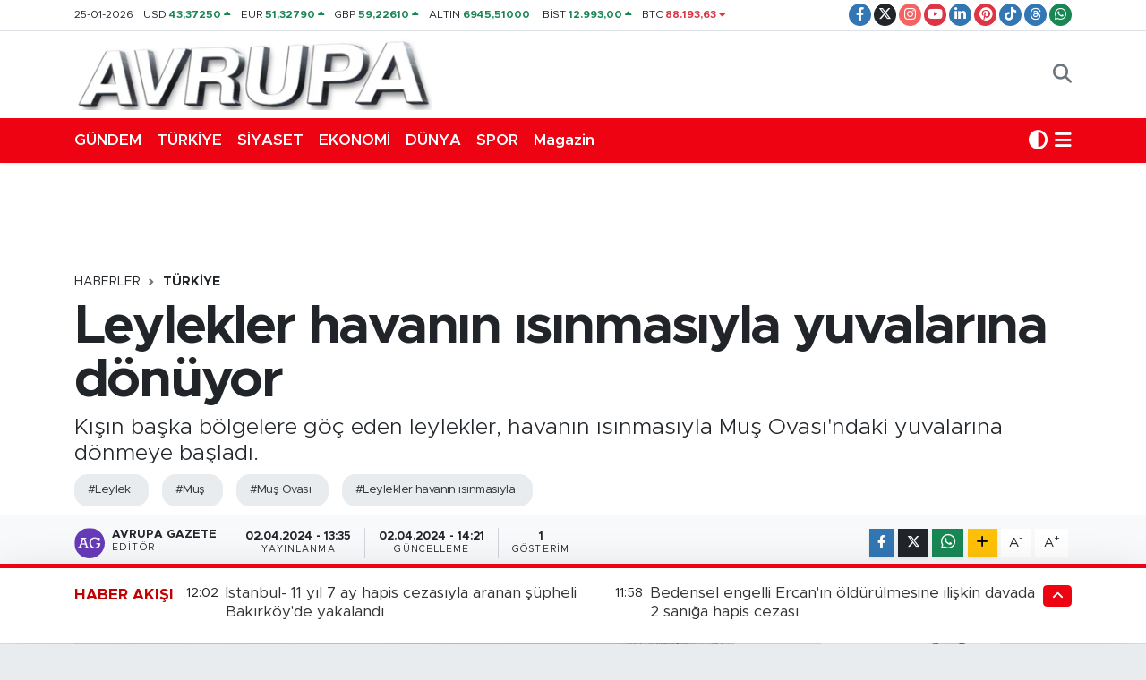

--- FILE ---
content_type: text/html; charset=UTF-8
request_url: https://www.avrupagazete.co.uk/leylekler-havanin-isinmasiyla-yuvalarina-donuyor
body_size: 28229
content:
<!DOCTYPE html>
<html lang="tr" data-theme="flow">
<head>
<link rel="dns-prefetch" href="//www.avrupagazete.co.uk">
<link rel="dns-prefetch" href="//avrupagazetecouk.teimg.com">
<link rel="dns-prefetch" href="//static.tebilisim.com">
<link rel="dns-prefetch" href="//schema.org","@type":"NewsMediaOrganization","url":"www.avrupagazete.co.uk","name":"avrupa">
<link rel="dns-prefetch" href="//www.googletagmanager.com">
<link rel="dns-prefetch" href="//www.facebook.com">
<link rel="dns-prefetch" href="//www.twitter.com">
<link rel="dns-prefetch" href="//www.instagram.com">
<link rel="dns-prefetch" href="//www.youtube.com">
<link rel="dns-prefetch" href="//www.linkedin.com">
<link rel="dns-prefetch" href="//www.pinterest.com">
<link rel="dns-prefetch" href="//www.tiktok.com">
<link rel="dns-prefetch" href="//www.threads.com">
<link rel="dns-prefetch" href="//api.whatsapp.com">
<link rel="dns-prefetch" href="//www.w3.org">
<link rel="dns-prefetch" href="//x.com">
<link rel="dns-prefetch" href="//pinterest.com">
<link rel="dns-prefetch" href="//t.me">
<link rel="dns-prefetch" href="//accountingdirectplus.com">
<link rel="dns-prefetch" href="//www.avrupatimes.com">
<link rel="dns-prefetch" href="//www.avrupaajansi.com">
<link rel="dns-prefetch" href="//www.avrupaseriilan.com">
<link rel="dns-prefetch" href="//www.avruparadyo.com">
<link rel="dns-prefetch" href="//tebilisim.com">
<link rel="dns-prefetch" href="//facebook.com">
<link rel="dns-prefetch" href="//twitter.com">
<link rel="dns-prefetch" href="//mc.yandex.ru">

    <meta charset="utf-8">
<title>Leylekler havanın ısınmasıyla yuvalarına dönüyor - Avrupa Gazete İngiltere gazete Londra gazete Londra Türk ingiltere türk avrupa türk gazeteler londra reklam seri ilan turkish newspaper</title>
<meta name="description" content="Kışın başka bölgelere göç eden leylekler, havanın ısınmasıyla Muş Ovası&#039;ndaki yuvalarına dönmeye başladı.">
<meta name="keywords" content="leylek, Muş, Muş Ovası, Leylekler havanın ısınmasıyla">
<link rel="canonical" href="https://www.avrupagazete.co.uk/leylekler-havanin-isinmasiyla-yuvalarina-donuyor">
<meta name="viewport" content="width=device-width,initial-scale=1">
<meta name="X-UA-Compatible" content="IE=edge">
<meta name="robots" content="max-image-preview:large">
<meta name="theme-color" content="#ee0313">
<meta name="title" content="Leylekler havanın ısınmasıyla yuvalarına dönüyor">
<meta name="articleSection" content="news">
<meta name="datePublished" content="2024-04-02T13:35:00+03:00">
<meta name="dateModified" content="2024-04-02T14:21:05+03:00">
<meta name="articleAuthor" content="Anadolu Haber Ajansı">
<meta name="author" content="Anadolu Haber Ajansı">
<link rel="amphtml" href="https://www.avrupagazete.co.uk/leylekler-havanin-isinmasiyla-yuvalarina-donuyor/amp">
<meta property="og:site_name" content="Avrupa Gazete">
<meta property="og:title" content="Leylekler havanın ısınmasıyla yuvalarına dönüyor">
<meta property="og:description" content="Kışın başka bölgelere göç eden leylekler, havanın ısınmasıyla Muş Ovası&#039;ndaki yuvalarına dönmeye başladı.">
<meta property="og:url" content="https://www.avrupagazete.co.uk/leylekler-havanin-isinmasiyla-yuvalarina-donuyor">
<meta property="og:image" content="https://avrupagazetecouk.teimg.com/avrupagazete-co-uk/uploads/2024/04/agency/aa/leylekler-havanin-isinmasiyla-yuvalarina-donuyor.jpg">
<meta property="og:type" content="article">
<meta property="og:article:published_time" content="2024-04-02T13:35:00+03:00">
<meta property="og:article:modified_time" content="2024-04-02T14:21:05+03:00">
<meta name="twitter:card" content="summary_large_image">
<meta name="twitter:site" content="@avrupagazete">
<meta name="twitter:title" content="Leylekler havanın ısınmasıyla yuvalarına dönüyor">
<meta name="twitter:description" content="Kışın başka bölgelere göç eden leylekler, havanın ısınmasıyla Muş Ovası&#039;ndaki yuvalarına dönmeye başladı.">
<meta name="twitter:image" content="https://avrupagazetecouk.teimg.com/avrupagazete-co-uk/uploads/2024/04/agency/aa/leylekler-havanin-isinmasiyla-yuvalarina-donuyor.jpg">
<meta name="twitter:url" content="https://www.avrupagazete.co.uk/leylekler-havanin-isinmasiyla-yuvalarina-donuyor">
<link rel="shortcut icon" type="image/x-icon" href="https://avrupagazetecouk.teimg.com/avrupagazete-co-uk/uploads/2022/03/favicon.ico">
<link rel="manifest" href="https://www.avrupagazete.co.uk/manifest.json?v=6.6.4" />
<link rel="preload" href="https://static.tebilisim.com/flow/assets/css/font-awesome/fa-solid-900.woff2" as="font" type="font/woff2" crossorigin />
<link rel="preload" href="https://static.tebilisim.com/flow/assets/css/font-awesome/fa-brands-400.woff2" as="font" type="font/woff2" crossorigin />
<link rel="preload" href="https://static.tebilisim.com/flow/assets/css/weather-icons/font/weathericons-regular-webfont.woff2" as="font" type="font/woff2" crossorigin />
<link rel="preload" href="https://static.tebilisim.com/flow/vendor/te/fonts/metropolis/metropolis-bold.woff2" as="font" type="font/woff2" crossorigin />
<link rel="preload" href="https://static.tebilisim.com/flow/vendor/te/fonts/metropolis/metropolis-light.woff2" as="font" type="font/woff2" crossorigin />
<link rel="preload" href="https://static.tebilisim.com/flow/vendor/te/fonts/metropolis/metropolis-medium.woff2" as="font" type="font/woff2" crossorigin />
<link rel="preload" href="https://static.tebilisim.com/flow/vendor/te/fonts/metropolis/metropolis-regular.woff2" as="font" type="font/woff2" crossorigin />
<link rel="preload" href="https://static.tebilisim.com/flow/vendor/te/fonts/metropolis/metropolis-semibold.woff2" as="font" type="font/woff2" crossorigin />


<link rel="preload" as="style" href="https://static.tebilisim.com/flow/vendor/te/fonts/metropolis.css?v=6.6.4">
<link rel="stylesheet" href="https://static.tebilisim.com/flow/vendor/te/fonts/metropolis.css?v=6.6.4">

<style>:root {
        --te-link-color: #333;
        --te-link-hover-color: #000;
        --te-font: "Metropolis";
        --te-secondary-font: "Metropolis";
        --te-h1-font-size: 60px;
        --te-color: #ee0313;
        --te-hover-color: #c00202;
        --mm-ocd-width: 85%!important; /*  Mobil Menü Genişliği */
        --swiper-theme-color: var(--te-color)!important;
        --header-13-color: #ffc107;
    }</style><link rel="preload" as="style" href="https://static.tebilisim.com/flow/assets/vendor/bootstrap/css/bootstrap.min.css?v=6.6.4">
<link rel="stylesheet" href="https://static.tebilisim.com/flow/assets/vendor/bootstrap/css/bootstrap.min.css?v=6.6.4">
<link rel="preload" as="style" href="https://static.tebilisim.com/flow/assets/css/app6.6.4.min.css">
<link rel="stylesheet" href="https://static.tebilisim.com/flow/assets/css/app6.6.4.min.css">



<script type="application/ld+json">{"@context":"https:\/\/schema.org","@type":"WebSite","url":"https:\/\/www.avrupagazete.co.uk","potentialAction":{"@type":"SearchAction","target":"https:\/\/www.avrupagazete.co.uk\/arama?q={query}","query-input":"required name=query"}}</script>

<script type="application/ld+json">{"@context":"https://schema.org","@type":"NewsMediaOrganization","url":"https://www.avrupagazete.co.uk","name":"avrupa gazete","logo":"https://avrupagazetecouk.teimg.com/avrupagazete-co-uk/uploads/2022/03/avrupalogoheader.png","sameAs":["https://www.facebook.com/avrupagazetesi","https://www.twitter.com/avrupagazete","https://www.linkedin.com/in/avrupa-gazete-3127a924/","https://www.youtube.com/@avrupagazete7418","https://www.instagram.com/avrupagazete"]}</script>

<script type="application/ld+json">{"@context":"https:\/\/schema.org","@graph":[{"@type":"SiteNavigationElement","name":"Ana Sayfa","url":"https:\/\/www.avrupagazete.co.uk","@id":"https:\/\/www.avrupagazete.co.uk"},{"@type":"SiteNavigationElement","name":"Ekonomi","url":"https:\/\/www.avrupagazete.co.uk\/ekonomi","@id":"https:\/\/www.avrupagazete.co.uk\/ekonomi"},{"@type":"SiteNavigationElement","name":"Magazin","url":"https:\/\/www.avrupagazete.co.uk\/magazin","@id":"https:\/\/www.avrupagazete.co.uk\/magazin"},{"@type":"SiteNavigationElement","name":"G\u00dcNDEMDEK\u0130LER","url":"https:\/\/www.avrupagazete.co.uk\/gundemdekiler","@id":"https:\/\/www.avrupagazete.co.uk\/gundemdekiler"},{"@type":"SiteNavigationElement","name":"Spor","url":"https:\/\/www.avrupagazete.co.uk\/spor","@id":"https:\/\/www.avrupagazete.co.uk\/spor"},{"@type":"SiteNavigationElement","name":"Mustafa \u00d6z","url":"https:\/\/www.avrupagazete.co.uk\/mustafa-oz","@id":"https:\/\/www.avrupagazete.co.uk\/mustafa-oz"},{"@type":"SiteNavigationElement","name":"E Gazete","url":"https:\/\/www.avrupagazete.co.uk\/e-gazete","@id":"https:\/\/www.avrupagazete.co.uk\/e-gazete"},{"@type":"SiteNavigationElement","name":"\u015e\u0130RKET HABERLER\u0130","url":"https:\/\/www.avrupagazete.co.uk\/sirket-haberleri","@id":"https:\/\/www.avrupagazete.co.uk\/sirket-haberleri"},{"@type":"SiteNavigationElement","name":"K\u00fclt\u00fcr-sanat","url":"https:\/\/www.avrupagazete.co.uk\/kultur-sanat","@id":"https:\/\/www.avrupagazete.co.uk\/kultur-sanat"},{"@type":"SiteNavigationElement","name":"Olimpiyatlar","url":"https:\/\/www.avrupagazete.co.uk\/olimpiyatlar","@id":"https:\/\/www.avrupagazete.co.uk\/olimpiyatlar"},{"@type":"SiteNavigationElement","name":"D\u00fcnya","url":"https:\/\/www.avrupagazete.co.uk\/dunya","@id":"https:\/\/www.avrupagazete.co.uk\/dunya"},{"@type":"SiteNavigationElement","name":"Ya\u015fam","url":"https:\/\/www.avrupagazete.co.uk\/yasam","@id":"https:\/\/www.avrupagazete.co.uk\/yasam"},{"@type":"SiteNavigationElement","name":"SA\u011eLIK","url":"https:\/\/www.avrupagazete.co.uk\/saglik","@id":"https:\/\/www.avrupagazete.co.uk\/saglik"},{"@type":"SiteNavigationElement","name":"Teknoloji","url":"https:\/\/www.avrupagazete.co.uk\/teknoloji","@id":"https:\/\/www.avrupagazete.co.uk\/teknoloji"},{"@type":"SiteNavigationElement","name":"T\u00dcRK\u0130YE","url":"https:\/\/www.avrupagazete.co.uk\/turkiye","@id":"https:\/\/www.avrupagazete.co.uk\/turkiye"},{"@type":"SiteNavigationElement","name":"Siyaset","url":"https:\/\/www.avrupagazete.co.uk\/siyaset","@id":"https:\/\/www.avrupagazete.co.uk\/siyaset"},{"@type":"SiteNavigationElement","name":"E\u011e\u0130T\u0130M","url":"https:\/\/www.avrupagazete.co.uk\/egitim","@id":"https:\/\/www.avrupagazete.co.uk\/egitim"},{"@type":"SiteNavigationElement","name":"\u0130NG\u0130L\u0130Z BASINI \u00d6ZETLER\u0130","url":"https:\/\/www.avrupagazete.co.uk\/ingiliz-basini-ozetleri","@id":"https:\/\/www.avrupagazete.co.uk\/ingiliz-basini-ozetleri"},{"@type":"SiteNavigationElement","name":"ALMAN BASINI \u00d6ZETLER\u0130","url":"https:\/\/www.avrupagazete.co.uk\/alman-basini-ozetleri","@id":"https:\/\/www.avrupagazete.co.uk\/alman-basini-ozetleri"},{"@type":"SiteNavigationElement","name":"MEDYA","url":"https:\/\/www.avrupagazete.co.uk\/medya","@id":"https:\/\/www.avrupagazete.co.uk\/medya"},{"@type":"SiteNavigationElement","name":"2014 YEREL SE\u00c7\u0130MLER\u0130","url":"https:\/\/www.avrupagazete.co.uk\/2014-yerel-secimleri","@id":"https:\/\/www.avrupagazete.co.uk\/2014-yerel-secimleri"},{"@type":"SiteNavigationElement","name":"D\u00fcnya Kupas\u0131 2014","url":"https:\/\/www.avrupagazete.co.uk\/dunya-kupasi-2014","@id":"https:\/\/www.avrupagazete.co.uk\/dunya-kupasi-2014"},{"@type":"SiteNavigationElement","name":"2015 T\u00dcRK\u0130YE GENEL SE\u00c7\u0130MLER\u0130","url":"https:\/\/www.avrupagazete.co.uk\/2015-turkiye-genel-secimleri","@id":"https:\/\/www.avrupagazete.co.uk\/2015-turkiye-genel-secimleri"},{"@type":"SiteNavigationElement","name":"2017 T\u00fcrkiye Anayasa De\u011fi\u015fikli\u011fi Referandumu","url":"https:\/\/www.avrupagazete.co.uk\/2017-turkiye-anayasa-degisikligi-referandumu","@id":"https:\/\/www.avrupagazete.co.uk\/2017-turkiye-anayasa-degisikligi-referandumu"},{"@type":"SiteNavigationElement","name":"G\u00fcnl\u00fck Fal","url":"https:\/\/www.avrupagazete.co.uk\/gunluk-fal","@id":"https:\/\/www.avrupagazete.co.uk\/gunluk-fal"},{"@type":"SiteNavigationElement","name":"G\u00fcnl\u00fck TV Rehberi","url":"https:\/\/www.avrupagazete.co.uk\/gunluk-tv-rehberi","@id":"https:\/\/www.avrupagazete.co.uk\/gunluk-tv-rehberi"},{"@type":"SiteNavigationElement","name":"Genel","url":"https:\/\/www.avrupagazete.co.uk\/genel","@id":"https:\/\/www.avrupagazete.co.uk\/genel"},{"@type":"SiteNavigationElement","name":"Politika","url":"https:\/\/www.avrupagazete.co.uk\/politika","@id":"https:\/\/www.avrupagazete.co.uk\/politika"},{"@type":"SiteNavigationElement","name":"Bilim, Teknoloji","url":"https:\/\/www.avrupagazete.co.uk\/bilim-teknoloji","@id":"https:\/\/www.avrupagazete.co.uk\/bilim-teknoloji"},{"@type":"SiteNavigationElement","name":"\u0130ngiltere Haberleri ","url":"https:\/\/www.avrupagazete.co.uk\/ingiltere-haberleri","@id":"https:\/\/www.avrupagazete.co.uk\/ingiltere-haberleri"},{"@type":"SiteNavigationElement","name":"G\u00fcndem","url":"https:\/\/www.avrupagazete.co.uk\/gundem","@id":"https:\/\/www.avrupagazete.co.uk\/gundem"},{"@type":"SiteNavigationElement","name":"Yerel Haberler","url":"https:\/\/www.avrupagazete.co.uk\/yerel-haberler","@id":"https:\/\/www.avrupagazete.co.uk\/yerel-haberler"},{"@type":"SiteNavigationElement","name":"\u00c7evre","url":"https:\/\/www.avrupagazete.co.uk\/cevre","@id":"https:\/\/www.avrupagazete.co.uk\/cevre"},{"@type":"SiteNavigationElement","name":"D\u0131\u015f Haberler","url":"https:\/\/www.avrupagazete.co.uk\/dis-haberler","@id":"https:\/\/www.avrupagazete.co.uk\/dis-haberler"},{"@type":"SiteNavigationElement","name":"\u0130\u015f D\u00fcnyas\u0131","url":"https:\/\/www.avrupagazete.co.uk\/is-dunyasi","@id":"https:\/\/www.avrupagazete.co.uk\/is-dunyasi"},{"@type":"SiteNavigationElement","name":"Yerel","url":"https:\/\/www.avrupagazete.co.uk\/yerel","@id":"https:\/\/www.avrupagazete.co.uk\/yerel"},{"@type":"SiteNavigationElement","name":"Sa\u011fl\u0131k","url":"https:\/\/www.avrupagazete.co.uk\/saglik-1","@id":"https:\/\/www.avrupagazete.co.uk\/saglik-1"},{"@type":"SiteNavigationElement","name":"Bursaspor","url":"https:\/\/www.avrupagazete.co.uk\/bursaspor","@id":"https:\/\/www.avrupagazete.co.uk\/bursaspor"},{"@type":"SiteNavigationElement","name":"Fenerbah\u00e7e","url":"https:\/\/www.avrupagazete.co.uk\/fenerbahce","@id":"https:\/\/www.avrupagazete.co.uk\/fenerbahce"},{"@type":"SiteNavigationElement","name":"Istanbul","url":"https:\/\/www.avrupagazete.co.uk\/istanbul","@id":"https:\/\/www.avrupagazete.co.uk\/istanbul"},{"@type":"SiteNavigationElement","name":"Ankara","url":"https:\/\/www.avrupagazete.co.uk\/ankara","@id":"https:\/\/www.avrupagazete.co.uk\/ankara"},{"@type":"SiteNavigationElement","name":"Bursa","url":"https:\/\/www.avrupagazete.co.uk\/bursa","@id":"https:\/\/www.avrupagazete.co.uk\/bursa"},{"@type":"SiteNavigationElement","name":"Gaziantep","url":"https:\/\/www.avrupagazete.co.uk\/gaziantep","@id":"https:\/\/www.avrupagazete.co.uk\/gaziantep"},{"@type":"SiteNavigationElement","name":"D\u00fczce","url":"https:\/\/www.avrupagazete.co.uk\/duzce","@id":"https:\/\/www.avrupagazete.co.uk\/duzce"},{"@type":"SiteNavigationElement","name":"Hatay","url":"https:\/\/www.avrupagazete.co.uk\/hatay","@id":"https:\/\/www.avrupagazete.co.uk\/hatay"},{"@type":"SiteNavigationElement","name":"Kahramanmara\u0161","url":"https:\/\/www.avrupagazete.co.uk\/kahramanmaras","@id":"https:\/\/www.avrupagazete.co.uk\/kahramanmaras"},{"@type":"SiteNavigationElement","name":"Bilecik","url":"https:\/\/www.avrupagazete.co.uk\/bilecik","@id":"https:\/\/www.avrupagazete.co.uk\/bilecik"},{"@type":"SiteNavigationElement","name":"Giresun","url":"https:\/\/www.avrupagazete.co.uk\/giresun","@id":"https:\/\/www.avrupagazete.co.uk\/giresun"},{"@type":"SiteNavigationElement","name":"Afyonkarahisar","url":"https:\/\/www.avrupagazete.co.uk\/afyonkarahisar","@id":"https:\/\/www.avrupagazete.co.uk\/afyonkarahisar"},{"@type":"SiteNavigationElement","name":"Nordrhein-westfalen","url":"https:\/\/www.avrupagazete.co.uk\/nordrhein-westfalen","@id":"https:\/\/www.avrupagazete.co.uk\/nordrhein-westfalen"},{"@type":"SiteNavigationElement","name":"Ile-de-france","url":"https:\/\/www.avrupagazete.co.uk\/ile-de-france","@id":"https:\/\/www.avrupagazete.co.uk\/ile-de-france"},{"@type":"SiteNavigationElement","name":"Manisa","url":"https:\/\/www.avrupagazete.co.uk\/manisa","@id":"https:\/\/www.avrupagazete.co.uk\/manisa"},{"@type":"SiteNavigationElement","name":"Bilim","url":"https:\/\/www.avrupagazete.co.uk\/bilim","@id":"https:\/\/www.avrupagazete.co.uk\/bilim"},{"@type":"SiteNavigationElement","name":"Sivas","url":"https:\/\/www.avrupagazete.co.uk\/sivas","@id":"https:\/\/www.avrupagazete.co.uk\/sivas"},{"@type":"SiteNavigationElement","name":"Ayd\u0131n","url":"https:\/\/www.avrupagazete.co.uk\/aydin","@id":"https:\/\/www.avrupagazete.co.uk\/aydin"},{"@type":"SiteNavigationElement","name":"Kars","url":"https:\/\/www.avrupagazete.co.uk\/kars","@id":"https:\/\/www.avrupagazete.co.uk\/kars"},{"@type":"SiteNavigationElement","name":"London","url":"https:\/\/www.avrupagazete.co.uk\/london","@id":"https:\/\/www.avrupagazete.co.uk\/london"},{"@type":"SiteNavigationElement","name":"Kyrgyzstan","url":"https:\/\/www.avrupagazete.co.uk\/kyrgyzstan","@id":"https:\/\/www.avrupagazete.co.uk\/kyrgyzstan"},{"@type":"SiteNavigationElement","name":"Edirne","url":"https:\/\/www.avrupagazete.co.uk\/edirne","@id":"https:\/\/www.avrupagazete.co.uk\/edirne"},{"@type":"SiteNavigationElement","name":"Eski\u0161ehir","url":"https:\/\/www.avrupagazete.co.uk\/eskisehir","@id":"https:\/\/www.avrupagazete.co.uk\/eskisehir"},{"@type":"SiteNavigationElement","name":"Mu\u011fla","url":"https:\/\/www.avrupagazete.co.uk\/mugla","@id":"https:\/\/www.avrupagazete.co.uk\/mugla"},{"@type":"SiteNavigationElement","name":"Crna gora","url":"https:\/\/www.avrupagazete.co.uk\/crna-gora","@id":"https:\/\/www.avrupagazete.co.uk\/crna-gora"},{"@type":"SiteNavigationElement","name":"Mu\u015f","url":"https:\/\/www.avrupagazete.co.uk\/mus","@id":"https:\/\/www.avrupagazete.co.uk\/mus"},{"@type":"SiteNavigationElement","name":"Kazahstan","url":"https:\/\/www.avrupagazete.co.uk\/kazahstan","@id":"https:\/\/www.avrupagazete.co.uk\/kazahstan"},{"@type":"SiteNavigationElement","name":"Moskva","url":"https:\/\/www.avrupagazete.co.uk\/moskva","@id":"https:\/\/www.avrupagazete.co.uk\/moskva"},{"@type":"SiteNavigationElement","name":"Brussels","url":"https:\/\/www.avrupagazete.co.uk\/brussels","@id":"https:\/\/www.avrupagazete.co.uk\/brussels"},{"@type":"SiteNavigationElement","name":"Erzurum","url":"https:\/\/www.avrupagazete.co.uk\/erzurum","@id":"https:\/\/www.avrupagazete.co.uk\/erzurum"},{"@type":"SiteNavigationElement","name":"\u010canakkale","url":"https:\/\/www.avrupagazete.co.uk\/canakkale","@id":"https:\/\/www.avrupagazete.co.uk\/canakkale"},{"@type":"SiteNavigationElement","name":"Sinop","url":"https:\/\/www.avrupagazete.co.uk\/sinop","@id":"https:\/\/www.avrupagazete.co.uk\/sinop"},{"@type":"SiteNavigationElement","name":"Trabzon","url":"https:\/\/www.avrupagazete.co.uk\/trabzon","@id":"https:\/\/www.avrupagazete.co.uk\/trabzon"},{"@type":"SiteNavigationElement","name":"Antalija","url":"https:\/\/www.avrupagazete.co.uk\/antalija","@id":"https:\/\/www.avrupagazete.co.uk\/antalija"},{"@type":"SiteNavigationElement","name":"Konya","url":"https:\/\/www.avrupagazete.co.uk\/konya","@id":"https:\/\/www.avrupagazete.co.uk\/konya"},{"@type":"SiteNavigationElement","name":"Atina","url":"https:\/\/www.avrupagazete.co.uk\/atina","@id":"https:\/\/www.avrupagazete.co.uk\/atina"},{"@type":"SiteNavigationElement","name":"U\u015fak","url":"https:\/\/www.avrupagazete.co.uk\/usak","@id":"https:\/\/www.avrupagazete.co.uk\/usak"},{"@type":"SiteNavigationElement","name":"Beirut","url":"https:\/\/www.avrupagazete.co.uk\/beirut","@id":"https:\/\/www.avrupagazete.co.uk\/beirut"},{"@type":"SiteNavigationElement","name":"Bolu","url":"https:\/\/www.avrupagazete.co.uk\/bolu","@id":"https:\/\/www.avrupagazete.co.uk\/bolu"},{"@type":"SiteNavigationElement","name":"Hakkari","url":"https:\/\/www.avrupagazete.co.uk\/hakkari","@id":"https:\/\/www.avrupagazete.co.uk\/hakkari"},{"@type":"SiteNavigationElement","name":"K\u0131r\u015fehir","url":"https:\/\/www.avrupagazete.co.uk\/kirsehir","@id":"https:\/\/www.avrupagazete.co.uk\/kirsehir"},{"@type":"SiteNavigationElement","name":"Tbmm","url":"https:\/\/www.avrupagazete.co.uk\/tbmm","@id":"https:\/\/www.avrupagazete.co.uk\/tbmm"},{"@type":"SiteNavigationElement","name":"Kod\u017eaeli","url":"https:\/\/www.avrupagazete.co.uk\/kodzaeli","@id":"https:\/\/www.avrupagazete.co.uk\/kodzaeli"},{"@type":"SiteNavigationElement","name":"Mersin","url":"https:\/\/www.avrupagazete.co.uk\/mersin","@id":"https:\/\/www.avrupagazete.co.uk\/mersin"},{"@type":"SiteNavigationElement","name":"Jerusalem","url":"https:\/\/www.avrupagazete.co.uk\/jerusalem","@id":"https:\/\/www.avrupagazete.co.uk\/jerusalem"},{"@type":"SiteNavigationElement","name":"Kayseri","url":"https:\/\/www.avrupagazete.co.uk\/kayseri","@id":"https:\/\/www.avrupagazete.co.uk\/kayseri"},{"@type":"SiteNavigationElement","name":"Balikesir","url":"https:\/\/www.avrupagazete.co.uk\/balikesir","@id":"https:\/\/www.avrupagazete.co.uk\/balikesir"},{"@type":"SiteNavigationElement","name":"Baki","url":"https:\/\/www.avrupagazete.co.uk\/baki","@id":"https:\/\/www.avrupagazete.co.uk\/baki"},{"@type":"SiteNavigationElement","name":"Skoplje","url":"https:\/\/www.avrupagazete.co.uk\/skoplje","@id":"https:\/\/www.avrupagazete.co.uk\/skoplje"},{"@type":"SiteNavigationElement","name":"Velika britanija","url":"https:\/\/www.avrupagazete.co.uk\/velika-britanija","@id":"https:\/\/www.avrupagazete.co.uk\/velika-britanija"},{"@type":"SiteNavigationElement","name":"Berlin","url":"https:\/\/www.avrupagazete.co.uk\/berlin","@id":"https:\/\/www.avrupagazete.co.uk\/berlin"},{"@type":"SiteNavigationElement","name":"Adana","url":"https:\/\/www.avrupagazete.co.uk\/adana","@id":"https:\/\/www.avrupagazete.co.uk\/adana"},{"@type":"SiteNavigationElement","name":"Sakarya","url":"https:\/\/www.avrupagazete.co.uk\/sakarya","@id":"https:\/\/www.avrupagazete.co.uk\/sakarya"},{"@type":"SiteNavigationElement","name":"Tripoli","url":"https:\/\/www.avrupagazete.co.uk\/tripoli","@id":"https:\/\/www.avrupagazete.co.uk\/tripoli"},{"@type":"SiteNavigationElement","name":"Ad\u0131yaman","url":"https:\/\/www.avrupagazete.co.uk\/adiyaman","@id":"https:\/\/www.avrupagazete.co.uk\/adiyaman"},{"@type":"SiteNavigationElement","name":"Erzincan","url":"https:\/\/www.avrupagazete.co.uk\/erzincan","@id":"https:\/\/www.avrupagazete.co.uk\/erzincan"},{"@type":"SiteNavigationElement","name":"Rize","url":"https:\/\/www.avrupagazete.co.uk\/rize","@id":"https:\/\/www.avrupagazete.co.uk\/rize"},{"@type":"SiteNavigationElement","name":"Samsun","url":"https:\/\/www.avrupagazete.co.uk\/samsun","@id":"https:\/\/www.avrupagazete.co.uk\/samsun"},{"@type":"SiteNavigationElement","name":"Agri","url":"https:\/\/www.avrupagazete.co.uk\/agri","@id":"https:\/\/www.avrupagazete.co.uk\/agri"},{"@type":"SiteNavigationElement","name":"\u010cankiri","url":"https:\/\/www.avrupagazete.co.uk\/cankiri","@id":"https:\/\/www.avrupagazete.co.uk\/cankiri"},{"@type":"SiteNavigationElement","name":"Tokat","url":"https:\/\/www.avrupagazete.co.uk\/tokat","@id":"https:\/\/www.avrupagazete.co.uk\/tokat"},{"@type":"SiteNavigationElement","name":"Karab\u00fck","url":"https:\/\/www.avrupagazete.co.uk\/karabuk","@id":"https:\/\/www.avrupagazete.co.uk\/karabuk"},{"@type":"SiteNavigationElement","name":"Nevsehir","url":"https:\/\/www.avrupagazete.co.uk\/nevsehir","@id":"https:\/\/www.avrupagazete.co.uk\/nevsehir"},{"@type":"SiteNavigationElement","name":"Izmir","url":"https:\/\/www.avrupagazete.co.uk\/izmir","@id":"https:\/\/www.avrupagazete.co.uk\/izmir"},{"@type":"SiteNavigationElement","name":"Tekirda\u011f","url":"https:\/\/www.avrupagazete.co.uk\/tekirdag","@id":"https:\/\/www.avrupagazete.co.uk\/tekirdag"},{"@type":"SiteNavigationElement","name":"Kosovo","url":"https:\/\/www.avrupagazete.co.uk\/kosovo","@id":"https:\/\/www.avrupagazete.co.uk\/kosovo"},{"@type":"SiteNavigationElement","name":"Doha","url":"https:\/\/www.avrupagazete.co.uk\/doha","@id":"https:\/\/www.avrupagazete.co.uk\/doha"},{"@type":"SiteNavigationElement","name":"Jordan","url":"https:\/\/www.avrupagazete.co.uk\/jordan","@id":"https:\/\/www.avrupagazete.co.uk\/jordan"},{"@type":"SiteNavigationElement","name":"Gazze","url":"https:\/\/www.avrupagazete.co.uk\/gazze","@id":"https:\/\/www.avrupagazete.co.uk\/gazze"},{"@type":"SiteNavigationElement","name":"G\u00fcm\u00fclcine","url":"https:\/\/www.avrupagazete.co.uk\/gumulcine","@id":"https:\/\/www.avrupagazete.co.uk\/gumulcine"},{"@type":"SiteNavigationElement","name":"\u0130dlib","url":"https:\/\/www.avrupagazete.co.uk\/idlib","@id":"https:\/\/www.avrupagazete.co.uk\/idlib"},{"@type":"SiteNavigationElement","name":"Kastamonu","url":"https:\/\/www.avrupagazete.co.uk\/kastamonu","@id":"https:\/\/www.avrupagazete.co.uk\/kastamonu"},{"@type":"SiteNavigationElement","name":"Roma","url":"https:\/\/www.avrupagazete.co.uk\/roma","@id":"https:\/\/www.avrupagazete.co.uk\/roma"},{"@type":"SiteNavigationElement","name":"Corum","url":"https:\/\/www.avrupagazete.co.uk\/corum","@id":"https:\/\/www.avrupagazete.co.uk\/corum"},{"@type":"SiteNavigationElement","name":"Bolivar","url":"https:\/\/www.avrupagazete.co.uk\/bolivar","@id":"https:\/\/www.avrupagazete.co.uk\/bolivar"},{"@type":"SiteNavigationElement","name":"K\u0131rklareli","url":"https:\/\/www.avrupagazete.co.uk\/kirklareli","@id":"https:\/\/www.avrupagazete.co.uk\/kirklareli"},{"@type":"SiteNavigationElement","name":"Bayburt","url":"https:\/\/www.avrupagazete.co.uk\/bayburt","@id":"https:\/\/www.avrupagazete.co.uk\/bayburt"},{"@type":"SiteNavigationElement","name":"Osmaniye","url":"https:\/\/www.avrupagazete.co.uk\/osmaniye","@id":"https:\/\/www.avrupagazete.co.uk\/osmaniye"},{"@type":"SiteNavigationElement","name":"Zonguldak","url":"https:\/\/www.avrupagazete.co.uk\/zonguldak","@id":"https:\/\/www.avrupagazete.co.uk\/zonguldak"},{"@type":"SiteNavigationElement","name":"Damask","url":"https:\/\/www.avrupagazete.co.uk\/damask","@id":"https:\/\/www.avrupagazete.co.uk\/damask"},{"@type":"SiteNavigationElement","name":"Artvin","url":"https:\/\/www.avrupagazete.co.uk\/artvin","@id":"https:\/\/www.avrupagazete.co.uk\/artvin"},{"@type":"SiteNavigationElement","name":"Van","url":"https:\/\/www.avrupagazete.co.uk\/van","@id":"https:\/\/www.avrupagazete.co.uk\/van"},{"@type":"SiteNavigationElement","name":"Burdur","url":"https:\/\/www.avrupagazete.co.uk\/burdur","@id":"https:\/\/www.avrupagazete.co.uk\/burdur"},{"@type":"SiteNavigationElement","name":"Diyarbakir","url":"https:\/\/www.avrupagazete.co.uk\/diyarbakir","@id":"https:\/\/www.avrupagazete.co.uk\/diyarbakir"},{"@type":"SiteNavigationElement","name":"Astana","url":"https:\/\/www.avrupagazete.co.uk\/astana","@id":"https:\/\/www.avrupagazete.co.uk\/astana"},{"@type":"SiteNavigationElement","name":"Lodz","url":"https:\/\/www.avrupagazete.co.uk\/lodz","@id":"https:\/\/www.avrupagazete.co.uk\/lodz"},{"@type":"SiteNavigationElement","name":"Holandija","url":"https:\/\/www.avrupagazete.co.uk\/holandija","@id":"https:\/\/www.avrupagazete.co.uk\/holandija"},{"@type":"SiteNavigationElement","name":"\u0160anliurfa","url":"https:\/\/www.avrupagazete.co.uk\/sanliurfa","@id":"https:\/\/www.avrupagazete.co.uk\/sanliurfa"},{"@type":"SiteNavigationElement","name":"Ta\u015fkent","url":"https:\/\/www.avrupagazete.co.uk\/taskent","@id":"https:\/\/www.avrupagazete.co.uk\/taskent"},{"@type":"SiteNavigationElement","name":"Yozgat","url":"https:\/\/www.avrupagazete.co.uk\/yozgat","@id":"https:\/\/www.avrupagazete.co.uk\/yozgat"},{"@type":"SiteNavigationElement","name":"Tunceli","url":"https:\/\/www.avrupagazete.co.uk\/tunceli","@id":"https:\/\/www.avrupagazete.co.uk\/tunceli"},{"@type":"SiteNavigationElement","name":"Sudan","url":"https:\/\/www.avrupagazete.co.uk\/sudan","@id":"https:\/\/www.avrupagazete.co.uk\/sudan"},{"@type":"SiteNavigationElement","name":"Bitlis","url":"https:\/\/www.avrupagazete.co.uk\/bitlis","@id":"https:\/\/www.avrupagazete.co.uk\/bitlis"},{"@type":"SiteNavigationElement","name":"Nikozija","url":"https:\/\/www.avrupagazete.co.uk\/nikozija","@id":"https:\/\/www.avrupagazete.co.uk\/nikozija"},{"@type":"SiteNavigationElement","name":"Tirane","url":"https:\/\/www.avrupagazete.co.uk\/tirane","@id":"https:\/\/www.avrupagazete.co.uk\/tirane"},{"@type":"SiteNavigationElement","name":"Basel","url":"https:\/\/www.avrupagazete.co.uk\/basel","@id":"https:\/\/www.avrupagazete.co.uk\/basel"},{"@type":"SiteNavigationElement","name":"Amasya","url":"https:\/\/www.avrupagazete.co.uk\/amasya","@id":"https:\/\/www.avrupagazete.co.uk\/amasya"},{"@type":"SiteNavigationElement","name":"Kirkuk","url":"https:\/\/www.avrupagazete.co.uk\/kirkuk","@id":"https:\/\/www.avrupagazete.co.uk\/kirkuk"},{"@type":"SiteNavigationElement","name":"Madrid","url":"https:\/\/www.avrupagazete.co.uk\/madrid","@id":"https:\/\/www.avrupagazete.co.uk\/madrid"},{"@type":"SiteNavigationElement","name":"\u017deneva","url":"https:\/\/www.avrupagazete.co.uk\/zeneva","@id":"https:\/\/www.avrupagazete.co.uk\/zeneva"},{"@type":"SiteNavigationElement","name":"Dakar","url":"https:\/\/www.avrupagazete.co.uk\/dakar","@id":"https:\/\/www.avrupagazete.co.uk\/dakar"},{"@type":"SiteNavigationElement","name":"Denizli","url":"https:\/\/www.avrupagazete.co.uk\/denizli","@id":"https:\/\/www.avrupagazete.co.uk\/denizli"},{"@type":"SiteNavigationElement","name":"Sarajevo","url":"https:\/\/www.avrupagazete.co.uk\/sarajevo","@id":"https:\/\/www.avrupagazete.co.uk\/sarajevo"},{"@type":"SiteNavigationElement","name":"K\u0131r\u0131kkale","url":"https:\/\/www.avrupagazete.co.uk\/kirikkale","@id":"https:\/\/www.avrupagazete.co.uk\/kirikkale"},{"@type":"SiteNavigationElement","name":"Elazig","url":"https:\/\/www.avrupagazete.co.uk\/elazig","@id":"https:\/\/www.avrupagazete.co.uk\/elazig"},{"@type":"SiteNavigationElement","name":"Malatya","url":"https:\/\/www.avrupagazete.co.uk\/malatya","@id":"https:\/\/www.avrupagazete.co.uk\/malatya"},{"@type":"SiteNavigationElement","name":"Mardin","url":"https:\/\/www.avrupagazete.co.uk\/mardin","@id":"https:\/\/www.avrupagazete.co.uk\/mardin"},{"@type":"SiteNavigationElement","name":"K\u00fctahya","url":"https:\/\/www.avrupagazete.co.uk\/kutahya","@id":"https:\/\/www.avrupagazete.co.uk\/kutahya"},{"@type":"SiteNavigationElement","name":"\u0160irnak","url":"https:\/\/www.avrupagazete.co.uk\/sirnak","@id":"https:\/\/www.avrupagazete.co.uk\/sirnak"},{"@type":"SiteNavigationElement","name":"Kilis","url":"https:\/\/www.avrupagazete.co.uk\/kilis","@id":"https:\/\/www.avrupagazete.co.uk\/kilis"},{"@type":"SiteNavigationElement","name":"Ordu","url":"https:\/\/www.avrupagazete.co.uk\/ordu","@id":"https:\/\/www.avrupagazete.co.uk\/ordu"},{"@type":"SiteNavigationElement","name":"G\u00fcm\u00fc\u015fhane","url":"https:\/\/www.avrupagazete.co.uk\/gumushane","@id":"https:\/\/www.avrupagazete.co.uk\/gumushane"},{"@type":"SiteNavigationElement","name":"Ni\u011fde","url":"https:\/\/www.avrupagazete.co.uk\/nigde","@id":"https:\/\/www.avrupagazete.co.uk\/nigde"},{"@type":"SiteNavigationElement","name":"Albanija","url":"https:\/\/www.avrupagazete.co.uk\/albanija","@id":"https:\/\/www.avrupagazete.co.uk\/albanija"},{"@type":"SiteNavigationElement","name":"Be\u010d","url":"https:\/\/www.avrupagazete.co.uk\/bec","@id":"https:\/\/www.avrupagazete.co.uk\/bec"},{"@type":"SiteNavigationElement","name":"Bing\u00f6l","url":"https:\/\/www.avrupagazete.co.uk\/bingol","@id":"https:\/\/www.avrupagazete.co.uk\/bingol"},{"@type":"SiteNavigationElement","name":"Abuja","url":"https:\/\/www.avrupagazete.co.uk\/abuja","@id":"https:\/\/www.avrupagazete.co.uk\/abuja"},{"@type":"SiteNavigationElement","name":"New york","url":"https:\/\/www.avrupagazete.co.uk\/new-york","@id":"https:\/\/www.avrupagazete.co.uk\/new-york"},{"@type":"SiteNavigationElement","name":"Ardahan","url":"https:\/\/www.avrupagazete.co.uk\/ardahan","@id":"https:\/\/www.avrupagazete.co.uk\/ardahan"},{"@type":"SiteNavigationElement","name":"Bart\u0131n","url":"https:\/\/www.avrupagazete.co.uk\/bartin","@id":"https:\/\/www.avrupagazete.co.uk\/bartin"},{"@type":"SiteNavigationElement","name":"\u0160tokholm","url":"https:\/\/www.avrupagazete.co.uk\/stokholm","@id":"https:\/\/www.avrupagazete.co.uk\/stokholm"},{"@type":"SiteNavigationElement","name":"T bilisi","url":"https:\/\/www.avrupagazete.co.uk\/t-bilisi","@id":"https:\/\/www.avrupagazete.co.uk\/t-bilisi"},{"@type":"SiteNavigationElement","name":"Washington dc","url":"https:\/\/www.avrupagazete.co.uk\/washington-dc","@id":"https:\/\/www.avrupagazete.co.uk\/washington-dc"},{"@type":"SiteNavigationElement","name":"Romania","url":"https:\/\/www.avrupagazete.co.uk\/romania","@id":"https:\/\/www.avrupagazete.co.uk\/romania"},{"@type":"SiteNavigationElement","name":"Tataristan","url":"https:\/\/www.avrupagazete.co.uk\/tataristan","@id":"https:\/\/www.avrupagazete.co.uk\/tataristan"},{"@type":"SiteNavigationElement","name":"Hrvatska","url":"https:\/\/www.avrupagazete.co.uk\/hrvatska","@id":"https:\/\/www.avrupagazete.co.uk\/hrvatska"},{"@type":"SiteNavigationElement","name":"Teheran","url":"https:\/\/www.avrupagazete.co.uk\/teheran","@id":"https:\/\/www.avrupagazete.co.uk\/teheran"},{"@type":"SiteNavigationElement","name":"Vatikan","url":"https:\/\/www.avrupagazete.co.uk\/vatikan","@id":"https:\/\/www.avrupagazete.co.uk\/vatikan"},{"@type":"SiteNavigationElement","name":"Ramallah","url":"https:\/\/www.avrupagazete.co.uk\/ramallah","@id":"https:\/\/www.avrupagazete.co.uk\/ramallah"},{"@type":"SiteNavigationElement","name":"Siirt","url":"https:\/\/www.avrupagazete.co.uk\/siirt","@id":"https:\/\/www.avrupagazete.co.uk\/siirt"},{"@type":"SiteNavigationElement","name":"I\u011fd\u0131r","url":"https:\/\/www.avrupagazete.co.uk\/igdir","@id":"https:\/\/www.avrupagazete.co.uk\/igdir"},{"@type":"SiteNavigationElement","name":"Isparta","url":"https:\/\/www.avrupagazete.co.uk\/isparta","@id":"https:\/\/www.avrupagazete.co.uk\/isparta"},{"@type":"SiteNavigationElement","name":"Peking","url":"https:\/\/www.avrupagazete.co.uk\/peking","@id":"https:\/\/www.avrupagazete.co.uk\/peking"},{"@type":"SiteNavigationElement","name":"Yalova","url":"https:\/\/www.avrupagazete.co.uk\/yalova","@id":"https:\/\/www.avrupagazete.co.uk\/yalova"},{"@type":"SiteNavigationElement","name":"Azerbejd\u017ean","url":"https:\/\/www.avrupagazete.co.uk\/azerbejdzan","@id":"https:\/\/www.avrupagazete.co.uk\/azerbejdzan"},{"@type":"SiteNavigationElement","name":"Malta","url":"https:\/\/www.avrupagazete.co.uk\/malta","@id":"https:\/\/www.avrupagazete.co.uk\/malta"},{"@type":"SiteNavigationElement","name":"Gostivar","url":"https:\/\/www.avrupagazete.co.uk\/gostivar","@id":"https:\/\/www.avrupagazete.co.uk\/gostivar"},{"@type":"SiteNavigationElement","name":"Al\u017eir","url":"https:\/\/www.avrupagazete.co.uk\/alzir","@id":"https:\/\/www.avrupagazete.co.uk\/alzir"},{"@type":"SiteNavigationElement","name":"Erbil","url":"https:\/\/www.avrupagazete.co.uk\/erbil","@id":"https:\/\/www.avrupagazete.co.uk\/erbil"},{"@type":"SiteNavigationElement","name":"Kairo","url":"https:\/\/www.avrupagazete.co.uk\/kairo","@id":"https:\/\/www.avrupagazete.co.uk\/kairo"},{"@type":"SiteNavigationElement","name":"Pais vasco","url":"https:\/\/www.avrupagazete.co.uk\/pais-vasco","@id":"https:\/\/www.avrupagazete.co.uk\/pais-vasco"},{"@type":"SiteNavigationElement","name":"Mostar","url":"https:\/\/www.avrupagazete.co.uk\/mostar","@id":"https:\/\/www.avrupagazete.co.uk\/mostar"},{"@type":"SiteNavigationElement","name":"Sofija","url":"https:\/\/www.avrupagazete.co.uk\/sofija","@id":"https:\/\/www.avrupagazete.co.uk\/sofija"},{"@type":"SiteNavigationElement","name":"Aksaray","url":"https:\/\/www.avrupagazete.co.uk\/aksaray","@id":"https:\/\/www.avrupagazete.co.uk\/aksaray"},{"@type":"SiteNavigationElement","name":"Kijev","url":"https:\/\/www.avrupagazete.co.uk\/kijev","@id":"https:\/\/www.avrupagazete.co.uk\/kijev"},{"@type":"SiteNavigationElement","name":"Provence-alpes-cote d azur","url":"https:\/\/www.avrupagazete.co.uk\/provence-alpes-cote-d-azur","@id":"https:\/\/www.avrupagazete.co.uk\/provence-alpes-cote-d-azur"},{"@type":"SiteNavigationElement","name":"Shaanxi","url":"https:\/\/www.avrupagazete.co.uk\/shaanxi","@id":"https:\/\/www.avrupagazete.co.uk\/shaanxi"},{"@type":"SiteNavigationElement","name":"Muskat","url":"https:\/\/www.avrupagazete.co.uk\/muskat","@id":"https:\/\/www.avrupagazete.co.uk\/muskat"},{"@type":"SiteNavigationElement","name":"Budimpe\u0161ta","url":"https:\/\/www.avrupagazete.co.uk\/budimpesta","@id":"https:\/\/www.avrupagazete.co.uk\/budimpesta"},{"@type":"SiteNavigationElement","name":"Bosna i hercegovina","url":"https:\/\/www.avrupagazete.co.uk\/bosna-i-hercegovina","@id":"https:\/\/www.avrupagazete.co.uk\/bosna-i-hercegovina"},{"@type":"SiteNavigationElement","name":"Tunis","url":"https:\/\/www.avrupagazete.co.uk\/tunis","@id":"https:\/\/www.avrupagazete.co.uk\/tunis"},{"@type":"SiteNavigationElement","name":"Batman","url":"https:\/\/www.avrupagazete.co.uk\/batman","@id":"https:\/\/www.avrupagazete.co.uk\/batman"},{"@type":"SiteNavigationElement","name":"Katalonija","url":"https:\/\/www.avrupagazete.co.uk\/katalonija","@id":"https:\/\/www.avrupagazete.co.uk\/katalonija"},{"@type":"SiteNavigationElement","name":"Kalkandelen","url":"https:\/\/www.avrupagazete.co.uk\/kalkandelen","@id":"https:\/\/www.avrupagazete.co.uk\/kalkandelen"},{"@type":"SiteNavigationElement","name":"Abu dhabi","url":"https:\/\/www.avrupagazete.co.uk\/abu-dhabi","@id":"https:\/\/www.avrupagazete.co.uk\/abu-dhabi"},{"@type":"SiteNavigationElement","name":"Zenica","url":"https:\/\/www.avrupagazete.co.uk\/zenica","@id":"https:\/\/www.avrupagazete.co.uk\/zenica"},{"@type":"SiteNavigationElement","name":"Tetova\/kalkandelen","url":"https:\/\/www.avrupagazete.co.uk\/tetovakalkandelen","@id":"https:\/\/www.avrupagazete.co.uk\/tetovakalkandelen"},{"@type":"SiteNavigationElement","name":"Sjedinjene ameri\u010dke dr\u017eave","url":"https:\/\/www.avrupagazete.co.uk\/sjedinjene-americke-drzave","@id":"https:\/\/www.avrupagazete.co.uk\/sjedinjene-americke-drzave"},{"@type":"SiteNavigationElement","name":"Zagreb","url":"https:\/\/www.avrupagazete.co.uk\/zagreb","@id":"https:\/\/www.avrupagazete.co.uk\/zagreb"},{"@type":"SiteNavigationElement","name":"Antwerpen","url":"https:\/\/www.avrupagazete.co.uk\/antwerpen","@id":"https:\/\/www.avrupagazete.co.uk\/antwerpen"},{"@type":"SiteNavigationElement","name":"Cape town","url":"https:\/\/www.avrupagazete.co.uk\/cape-town","@id":"https:\/\/www.avrupagazete.co.uk\/cape-town"},{"@type":"SiteNavigationElement","name":"Italija","url":"https:\/\/www.avrupagazete.co.uk\/italija","@id":"https:\/\/www.avrupagazete.co.uk\/italija"},{"@type":"SiteNavigationElement","name":"Francuska","url":"https:\/\/www.avrupagazete.co.uk\/francuska","@id":"https:\/\/www.avrupagazete.co.uk\/francuska"},{"@type":"SiteNavigationElement","name":"Bagdad","url":"https:\/\/www.avrupagazete.co.uk\/bagdad","@id":"https:\/\/www.avrupagazete.co.uk\/bagdad"},{"@type":"SiteNavigationElement","name":"Beograd","url":"https:\/\/www.avrupagazete.co.uk\/beograd","@id":"https:\/\/www.avrupagazete.co.uk\/beograd"},{"@type":"SiteNavigationElement","name":"Njema\u010dka","url":"https:\/\/www.avrupagazete.co.uk\/njemacka","@id":"https:\/\/www.avrupagazete.co.uk\/njemacka"},{"@type":"SiteNavigationElement","name":"Panama","url":"https:\/\/www.avrupagazete.co.uk\/panama","@id":"https:\/\/www.avrupagazete.co.uk\/panama"},{"@type":"SiteNavigationElement","name":"Mekka","url":"https:\/\/www.avrupagazete.co.uk\/mekka","@id":"https:\/\/www.avrupagazete.co.uk\/mekka"},{"@type":"SiteNavigationElement","name":"Kuvajt","url":"https:\/\/www.avrupagazete.co.uk\/kuvajt","@id":"https:\/\/www.avrupagazete.co.uk\/kuvajt"},{"@type":"SiteNavigationElement","name":"Tajland","url":"https:\/\/www.avrupagazete.co.uk\/tajland","@id":"https:\/\/www.avrupagazete.co.uk\/tajland"},{"@type":"SiteNavigationElement","name":"Karaman","url":"https:\/\/www.avrupagazete.co.uk\/karaman","@id":"https:\/\/www.avrupagazete.co.uk\/karaman"},{"@type":"SiteNavigationElement","name":"Ontario","url":"https:\/\/www.avrupagazete.co.uk\/ontario","@id":"https:\/\/www.avrupagazete.co.uk\/ontario"},{"@type":"SiteNavigationElement","name":"Wroclaw","url":"https:\/\/www.avrupagazete.co.uk\/wroclaw","@id":"https:\/\/www.avrupagazete.co.uk\/wroclaw"},{"@type":"SiteNavigationElement","name":"Abi\u0111an","url":"https:\/\/www.avrupagazete.co.uk\/abidan","@id":"https:\/\/www.avrupagazete.co.uk\/abidan"},{"@type":"SiteNavigationElement","name":"Tokio","url":"https:\/\/www.avrupagazete.co.uk\/tokio","@id":"https:\/\/www.avrupagazete.co.uk\/tokio"},{"@type":"SiteNavigationElement","name":"Schleswig-holstein","url":"https:\/\/www.avrupagazete.co.uk\/schleswig-holstein","@id":"https:\/\/www.avrupagazete.co.uk\/schleswig-holstein"},{"@type":"SiteNavigationElement","name":"Du\u015fanbe","url":"https:\/\/www.avrupagazete.co.uk\/dusanbe","@id":"https:\/\/www.avrupagazete.co.uk\/dusanbe"},{"@type":"SiteNavigationElement","name":"Var\u0161ava","url":"https:\/\/www.avrupagazete.co.uk\/varsava","@id":"https:\/\/www.avrupagazete.co.uk\/varsava"},{"@type":"SiteNavigationElement","name":"Rabat","url":"https:\/\/www.avrupagazete.co.uk\/rabat","@id":"https:\/\/www.avrupagazete.co.uk\/rabat"},{"@type":"SiteNavigationElement","name":"Srbija","url":"https:\/\/www.avrupagazete.co.uk\/srbija","@id":"https:\/\/www.avrupagazete.co.uk\/srbija"},{"@type":"SiteNavigationElement","name":"Kalifornija","url":"https:\/\/www.avrupagazete.co.uk\/kalifornija","@id":"https:\/\/www.avrupagazete.co.uk\/kalifornija"},{"@type":"SiteNavigationElement","name":"Kabul","url":"https:\/\/www.avrupagazete.co.uk\/kabul","@id":"https:\/\/www.avrupagazete.co.uk\/kabul"},{"@type":"SiteNavigationElement","name":"Massachusetts","url":"https:\/\/www.avrupagazete.co.uk\/massachusetts","@id":"https:\/\/www.avrupagazete.co.uk\/massachusetts"},{"@type":"SiteNavigationElement","name":"Yaounde","url":"https:\/\/www.avrupagazete.co.uk\/yaounde","@id":"https:\/\/www.avrupagazete.co.uk\/yaounde"},{"@type":"SiteNavigationElement","name":"Novak\u015fot","url":"https:\/\/www.avrupagazete.co.uk\/novaksot","@id":"https:\/\/www.avrupagazete.co.uk\/novaksot"},{"@type":"SiteNavigationElement","name":"Lilognwe","url":"https:\/\/www.avrupagazete.co.uk\/lilognwe","@id":"https:\/\/www.avrupagazete.co.uk\/lilognwe"},{"@type":"SiteNavigationElement","name":"Antananarivo","url":"https:\/\/www.avrupagazete.co.uk\/antananarivo","@id":"https:\/\/www.avrupagazete.co.uk\/antananarivo"},{"@type":"SiteNavigationElement","name":"Cox s bazar","url":"https:\/\/www.avrupagazete.co.uk\/cox-s-bazar","@id":"https:\/\/www.avrupagazete.co.uk\/cox-s-bazar"},{"@type":"SiteNavigationElement","name":"As sulaymaniyah","url":"https:\/\/www.avrupagazete.co.uk\/as-sulaymaniyah","@id":"https:\/\/www.avrupagazete.co.uk\/as-sulaymaniyah"},{"@type":"SiteNavigationElement","name":"Mogadi\u0161u","url":"https:\/\/www.avrupagazete.co.uk\/mogadisu","@id":"https:\/\/www.avrupagazete.co.uk\/mogadisu"},{"@type":"SiteNavigationElement","name":"Lome","url":"https:\/\/www.avrupagazete.co.uk\/lome","@id":"https:\/\/www.avrupagazete.co.uk\/lome"},{"@type":"SiteNavigationElement","name":"Mahajanga","url":"https:\/\/www.avrupagazete.co.uk\/mahajanga","@id":"https:\/\/www.avrupagazete.co.uk\/mahajanga"},{"@type":"SiteNavigationElement","name":"Tete","url":"https:\/\/www.avrupagazete.co.uk\/tete","@id":"https:\/\/www.avrupagazete.co.uk\/tete"},{"@type":"SiteNavigationElement","name":"Islamabad","url":"https:\/\/www.avrupagazete.co.uk\/islamabad","@id":"https:\/\/www.avrupagazete.co.uk\/islamabad"},{"@type":"SiteNavigationElement","name":"Connecticut","url":"https:\/\/www.avrupagazete.co.uk\/connecticut","@id":"https:\/\/www.avrupagazete.co.uk\/connecticut"},{"@type":"SiteNavigationElement","name":"Bamako","url":"https:\/\/www.avrupagazete.co.uk\/bamako","@id":"https:\/\/www.avrupagazete.co.uk\/bamako"},{"@type":"SiteNavigationElement","name":"Brakna","url":"https:\/\/www.avrupagazete.co.uk\/brakna","@id":"https:\/\/www.avrupagazete.co.uk\/brakna"},{"@type":"SiteNavigationElement","name":"Al \u0131sma iliyah","url":"https:\/\/www.avrupagazete.co.uk\/al-isma-iliyah","@id":"https:\/\/www.avrupagazete.co.uk\/al-isma-iliyah"},{"@type":"SiteNavigationElement","name":"Togo","url":"https:\/\/www.avrupagazete.co.uk\/togo","@id":"https:\/\/www.avrupagazete.co.uk\/togo"},{"@type":"SiteNavigationElement","name":"Suways","url":"https:\/\/www.avrupagazete.co.uk\/suways","@id":"https:\/\/www.avrupagazete.co.uk\/suways"},{"@type":"SiteNavigationElement","name":"North carolina","url":"https:\/\/www.avrupagazete.co.uk\/north-carolina","@id":"https:\/\/www.avrupagazete.co.uk\/north-carolina"},{"@type":"SiteNavigationElement","name":"Kurdzhali","url":"https:\/\/www.avrupagazete.co.uk\/kurdzhali","@id":"https:\/\/www.avrupagazete.co.uk\/kurdzhali"},{"@type":"SiteNavigationElement","name":"Bujumbura","url":"https:\/\/www.avrupagazete.co.uk\/bujumbura","@id":"https:\/\/www.avrupagazete.co.uk\/bujumbura"},{"@type":"SiteNavigationElement","name":"Mangochi","url":"https:\/\/www.avrupagazete.co.uk\/mangochi","@id":"https:\/\/www.avrupagazete.co.uk\/mangochi"},{"@type":"SiteNavigationElement","name":"Lebanon","url":"https:\/\/www.avrupagazete.co.uk\/lebanon","@id":"https:\/\/www.avrupagazete.co.uk\/lebanon"},{"@type":"SiteNavigationElement","name":"Medine","url":"https:\/\/www.avrupagazete.co.uk\/medine","@id":"https:\/\/www.avrupagazete.co.uk\/medine"},{"@type":"SiteNavigationElement","name":"Burkina faso","url":"https:\/\/www.avrupagazete.co.uk\/burkina-faso","@id":"https:\/\/www.avrupagazete.co.uk\/burkina-faso"},{"@type":"SiteNavigationElement","name":"Maputo","url":"https:\/\/www.avrupagazete.co.uk\/maputo","@id":"https:\/\/www.avrupagazete.co.uk\/maputo"},{"@type":"SiteNavigationElement","name":"Misrata","url":"https:\/\/www.avrupagazete.co.uk\/misrata","@id":"https:\/\/www.avrupagazete.co.uk\/misrata"},{"@type":"SiteNavigationElement","name":"Turska","url":"https:\/\/www.avrupagazete.co.uk\/turska","@id":"https:\/\/www.avrupagazete.co.uk\/turska"},{"@type":"SiteNavigationElement","name":"Tel aviv","url":"https:\/\/www.avrupagazete.co.uk\/tel-aviv","@id":"https:\/\/www.avrupagazete.co.uk\/tel-aviv"},{"@type":"SiteNavigationElement","name":"Iran","url":"https:\/\/www.avrupagazete.co.uk\/iran","@id":"https:\/\/www.avrupagazete.co.uk\/iran"},{"@type":"SiteNavigationElement","name":"\u0410\u043b\u0435\u043f\u043f\u043e","url":"https:\/\/www.avrupagazete.co.uk\/aleppo","@id":"https:\/\/www.avrupagazete.co.uk\/aleppo"},{"@type":"SiteNavigationElement","name":"Sankt petersburg","url":"https:\/\/www.avrupagazete.co.uk\/sankt-petersburg","@id":"https:\/\/www.avrupagazete.co.uk\/sankt-petersburg"},{"@type":"SiteNavigationElement","name":"Katar","url":"https:\/\/www.avrupagazete.co.uk\/katar","@id":"https:\/\/www.avrupagazete.co.uk\/katar"},{"@type":"SiteNavigationElement","name":"Tuzla","url":"https:\/\/www.avrupagazete.co.uk\/tuzla","@id":"https:\/\/www.avrupagazete.co.uk\/tuzla"},{"@type":"SiteNavigationElement","name":"Aman","url":"https:\/\/www.avrupagazete.co.uk\/aman","@id":"https:\/\/www.avrupagazete.co.uk\/aman"},{"@type":"SiteNavigationElement","name":"Ohrid","url":"https:\/\/www.avrupagazete.co.uk\/ohrid","@id":"https:\/\/www.avrupagazete.co.uk\/ohrid"},{"@type":"SiteNavigationElement","name":"Lombardia","url":"https:\/\/www.avrupagazete.co.uk\/lombardia","@id":"https:\/\/www.avrupagazete.co.uk\/lombardia"},{"@type":"SiteNavigationElement","name":"Austrija","url":"https:\/\/www.avrupagazete.co.uk\/austrija","@id":"https:\/\/www.avrupagazete.co.uk\/austrija"},{"@type":"SiteNavigationElement","name":"Kumanovo","url":"https:\/\/www.avrupagazete.co.uk\/kumanovo","@id":"https:\/\/www.avrupagazete.co.uk\/kumanovo"},{"@type":"SiteNavigationElement","name":"Tirol","url":"https:\/\/www.avrupagazete.co.uk\/tirol","@id":"https:\/\/www.avrupagazete.co.uk\/tirol"},{"@type":"SiteNavigationElement","name":"Karnten","url":"https:\/\/www.avrupagazete.co.uk\/karnten","@id":"https:\/\/www.avrupagazete.co.uk\/karnten"},{"@type":"SiteNavigationElement","name":"Alsace","url":"https:\/\/www.avrupagazete.co.uk\/alsace","@id":"https:\/\/www.avrupagazete.co.uk\/alsace"},{"@type":"SiteNavigationElement","name":"Lazkiye","url":"https:\/\/www.avrupagazete.co.uk\/lazkiye","@id":"https:\/\/www.avrupagazete.co.uk\/lazkiye"},{"@type":"SiteNavigationElement","name":"Jemen","url":"https:\/\/www.avrupagazete.co.uk\/jemen","@id":"https:\/\/www.avrupagazete.co.uk\/jemen"},{"@type":"SiteNavigationElement","name":"Dahuk","url":"https:\/\/www.avrupagazete.co.uk\/dahuk","@id":"https:\/\/www.avrupagazete.co.uk\/dahuk"},{"@type":"SiteNavigationElement","name":"Vitsyebskaya voblasts","url":"https:\/\/www.avrupagazete.co.uk\/vitsyebskaya-voblasts","@id":"https:\/\/www.avrupagazete.co.uk\/vitsyebskaya-voblasts"},{"@type":"SiteNavigationElement","name":"Mavrovi anovi","url":"https:\/\/www.avrupagazete.co.uk\/mavrovi-anovi","@id":"https:\/\/www.avrupagazete.co.uk\/mavrovi-anovi"},{"@type":"SiteNavigationElement","name":"Kranjska gora","url":"https:\/\/www.avrupagazete.co.uk\/kranjska-gora","@id":"https:\/\/www.avrupagazete.co.uk\/kranjska-gora"},{"@type":"SiteNavigationElement","name":"Ljubljana","url":"https:\/\/www.avrupagazete.co.uk\/ljubljana","@id":"https:\/\/www.avrupagazete.co.uk\/ljubljana"},{"@type":"SiteNavigationElement","name":"Portugal","url":"https:\/\/www.avrupagazete.co.uk\/portugal","@id":"https:\/\/www.avrupagazete.co.uk\/portugal"},{"@type":"SiteNavigationElement","name":"Mosul","url":"https:\/\/www.avrupagazete.co.uk\/mosul","@id":"https:\/\/www.avrupagazete.co.uk\/mosul"},{"@type":"SiteNavigationElement","name":"Salzburg","url":"https:\/\/www.avrupagazete.co.uk\/salzburg","@id":"https:\/\/www.avrupagazete.co.uk\/salzburg"},{"@type":"SiteNavigationElement","name":"Gelderland","url":"https:\/\/www.avrupagazete.co.uk\/gelderland","@id":"https:\/\/www.avrupagazete.co.uk\/gelderland"},{"@type":"SiteNavigationElement","name":"Svalbard and jan mayen","url":"https:\/\/www.avrupagazete.co.uk\/svalbard-and-jan-mayen","@id":"https:\/\/www.avrupagazete.co.uk\/svalbard-and-jan-mayen"},{"@type":"SiteNavigationElement","name":"Bali","url":"https:\/\/www.avrupagazete.co.uk\/bali","@id":"https:\/\/www.avrupagazete.co.uk\/bali"},{"@type":"SiteNavigationElement","name":"Gazima\u011fusa","url":"https:\/\/www.avrupagazete.co.uk\/gazimagusa","@id":"https:\/\/www.avrupagazete.co.uk\/gazimagusa"},{"@type":"SiteNavigationElement","name":"Prilep","url":"https:\/\/www.avrupagazete.co.uk\/prilep","@id":"https:\/\/www.avrupagazete.co.uk\/prilep"},{"@type":"SiteNavigationElement","name":"Sirija","url":"https:\/\/www.avrupagazete.co.uk\/sirija","@id":"https:\/\/www.avrupagazete.co.uk\/sirija"},{"@type":"SiteNavigationElement","name":"Suveyde","url":"https:\/\/www.avrupagazete.co.uk\/suveyde","@id":"https:\/\/www.avrupagazete.co.uk\/suveyde"},{"@type":"SiteNavigationElement","name":"Han yunus","url":"https:\/\/www.avrupagazete.co.uk\/han-yunus","@id":"https:\/\/www.avrupagazete.co.uk\/han-yunus"},{"@type":"SiteNavigationElement","name":"Oberosterreich","url":"https:\/\/www.avrupagazete.co.uk\/oberosterreich","@id":"https:\/\/www.avrupagazete.co.uk\/oberosterreich"},{"@type":"SiteNavigationElement","name":"Razgrad","url":"https:\/\/www.avrupagazete.co.uk\/razgrad","@id":"https:\/\/www.avrupagazete.co.uk\/razgrad"},{"@type":"SiteNavigationElement","name":"Strumica","url":"https:\/\/www.avrupagazete.co.uk\/strumica","@id":"https:\/\/www.avrupagazete.co.uk\/strumica"},{"@type":"SiteNavigationElement","name":"Makedonija","url":"https:\/\/www.avrupagazete.co.uk\/makedonija","@id":"https:\/\/www.avrupagazete.co.uk\/makedonija"},{"@type":"SiteNavigationElement","name":"Krakov","url":"https:\/\/www.avrupagazete.co.uk\/krakov","@id":"https:\/\/www.avrupagazete.co.uk\/krakov"},{"@type":"SiteNavigationElement","name":"Balkan","url":"https:\/\/www.avrupagazete.co.uk\/balkan","@id":"https:\/\/www.avrupagazete.co.uk\/balkan"},{"@type":"SiteNavigationElement","name":"Slovenija","url":"https:\/\/www.avrupagazete.co.uk\/slovenija","@id":"https:\/\/www.avrupagazete.co.uk\/slovenija"},{"@type":"SiteNavigationElement","name":"Norve\u0161ka","url":"https:\/\/www.avrupagazete.co.uk\/norveska","@id":"https:\/\/www.avrupagazete.co.uk\/norveska"},{"@type":"SiteNavigationElement","name":"Dublin","url":"https:\/\/www.avrupagazete.co.uk\/dublin","@id":"https:\/\/www.avrupagazete.co.uk\/dublin"},{"@type":"SiteNavigationElement","name":"Hims","url":"https:\/\/www.avrupagazete.co.uk\/hims","@id":"https:\/\/www.avrupagazete.co.uk\/hims"},{"@type":"SiteNavigationElement","name":"Ireland","url":"https:\/\/www.avrupagazete.co.uk\/ireland","@id":"https:\/\/www.avrupagazete.co.uk\/ireland"},{"@type":"SiteNavigationElement","name":"Hama","url":"https:\/\/www.avrupagazete.co.uk\/hama","@id":"https:\/\/www.avrupagazete.co.uk\/hama"},{"@type":"SiteNavigationElement","name":"Gizlilik S\u00f6zle\u015fmesi","url":"https:\/\/www.avrupagazete.co.uk\/gizlilik-sozlesmesi","@id":"https:\/\/www.avrupagazete.co.uk\/gizlilik-sozlesmesi"},{"@type":"SiteNavigationElement","name":"Yazarlar","url":"https:\/\/www.avrupagazete.co.uk\/yazarlar","@id":"https:\/\/www.avrupagazete.co.uk\/yazarlar"},{"@type":"SiteNavigationElement","name":"Foto Galeri","url":"https:\/\/www.avrupagazete.co.uk\/foto-galeri","@id":"https:\/\/www.avrupagazete.co.uk\/foto-galeri"},{"@type":"SiteNavigationElement","name":"Video Galeri","url":"https:\/\/www.avrupagazete.co.uk\/video","@id":"https:\/\/www.avrupagazete.co.uk\/video"},{"@type":"SiteNavigationElement","name":"Biyografiler","url":"https:\/\/www.avrupagazete.co.uk\/biyografi","@id":"https:\/\/www.avrupagazete.co.uk\/biyografi"},{"@type":"SiteNavigationElement","name":"Vefatlar","url":"https:\/\/www.avrupagazete.co.uk\/vefat","@id":"https:\/\/www.avrupagazete.co.uk\/vefat"},{"@type":"SiteNavigationElement","name":"R\u00f6portajlar","url":"https:\/\/www.avrupagazete.co.uk\/roportaj","@id":"https:\/\/www.avrupagazete.co.uk\/roportaj"},{"@type":"SiteNavigationElement","name":"Anketler","url":"https:\/\/www.avrupagazete.co.uk\/anketler","@id":"https:\/\/www.avrupagazete.co.uk\/anketler"},{"@type":"SiteNavigationElement","name":"Andau Bug\u00fcn, Yar\u0131n ve 1 Haftal\u0131k Hava Durumu Tahmini","url":"https:\/\/www.avrupagazete.co.uk\/andau-hava-durumu","@id":"https:\/\/www.avrupagazete.co.uk\/andau-hava-durumu"},{"@type":"SiteNavigationElement","name":"Andau Namaz Vakitleri","url":"https:\/\/www.avrupagazete.co.uk\/andau-namaz-vakitleri","@id":"https:\/\/www.avrupagazete.co.uk\/andau-namaz-vakitleri"},{"@type":"SiteNavigationElement","name":"Puan Durumu ve Fikst\u00fcr","url":"https:\/\/www.avrupagazete.co.uk\/futbol\/super-lig-puan-durumu-ve-fikstur","@id":"https:\/\/www.avrupagazete.co.uk\/futbol\/super-lig-puan-durumu-ve-fikstur"}]}</script>

<script type="application/ld+json">{"@context":"https:\/\/schema.org","@type":"BreadcrumbList","itemListElement":[{"@type":"ListItem","position":1,"item":{"@type":"Thing","@id":"https:\/\/www.avrupagazete.co.uk","name":"Haberler"}}]}</script>
<script type="application/ld+json">{"@context":"https:\/\/schema.org","@type":"NewsArticle","headline":"Leylekler havan\u0131n \u0131s\u0131nmas\u0131yla yuvalar\u0131na d\u00f6n\u00fcyor","articleSection":"T\u00dcRK\u0130YE","dateCreated":"2024-04-02T13:35:00+03:00","datePublished":"2024-04-02T13:35:00+03:00","dateModified":"2024-04-02T14:21:05+03:00","wordCount":197,"genre":"news","mainEntityOfPage":{"@type":"WebPage","@id":"https:\/\/www.avrupagazete.co.uk\/leylekler-havanin-isinmasiyla-yuvalarina-donuyor"},"articleBody":"<p>T\u00fcrkiye'nin \u00f6nemli sulak alanlar\u0131 aras\u0131nda yer alan Mu\u015f Ovas\u0131, bug\u00fcnlerde \"bahar\u0131n m\u00fcjdecisi\" olarak nitelendirilen leyleklere ev sahipli\u011fi yap\u0131yor.G\u00f6\u00e7 ettikleri b\u00f6lgelerden kente gelen leylekler, elektrik dire\u011fi, cami kubbeleri ve evlerin \u00e7at\u0131s\u0131na yapt\u0131klar\u0131 yuvalar\u0131na yerle\u015fiyor.Mu\u015f Afet Y\u00f6netimi Uygulama ve Ara\u015ft\u0131rma Merkezi M\u00fcd\u00fcr\u00fc Dr. \u00d6\u011fretim \u00dcyesi \u0130skender D\u00f6lek, gazetecilere, hava s\u0131cakl\u0131\u011f\u0131 ve iklim ko\u015fullar\u0131n\u0131n hayvanlar\u0131 da etkiledi\u011fini s\u00f6yledi.Mevsimsel etkiler nedeniyle bu y\u0131l g\u00f6\u00e7men ku\u015flar\u0131n beklenen tarihlerden daha \u00f6nce Mu\u015f Ovas\u0131'na geldi\u011fini belirten D\u00f6lek, \u015f\u00f6yle konu\u015ftu:\"Havan\u0131n \u0131s\u0131nmas\u0131ndan dolay\u0131 gelen baz\u0131 g\u00f6\u00e7men ku\u015flar\u0131n b\u00f6lgede kald\u0131\u011f\u0131 ve g\u00f6\u00e7 etmedi\u011fi g\u00f6zlenen realitelerden biri haline geldi. B\u00f6lgede ya\u015fayan insanlar da k\u00fclt\u00fcrel anlamda leyleklerin geli\u015fiyle birlikte bahar\u0131n geldi\u011fini ifade ederler. Bu y\u0131l \u00f6zellikle leylekler beklenenden daha \u00f6nce Mu\u015f Ovas\u0131'na geldi. Erken gelmelerinin en \u00f6nemli nedenlerinden biri s\u0131cakl\u0131k ortalamalar\u0131n\u0131n mevsim normallerinin \u00fczerinde olmas\u0131. Gelecek y\u0131llarda leylekleri Mu\u015f Ovas\u0131'nda \u00e7ok daha erken tarihlerde g\u00f6rebilece\u011fiz.\"<\/p>","description":"K\u0131\u015f\u0131n ba\u015fka b\u00f6lgelere g\u00f6\u00e7 eden leylekler, havan\u0131n \u0131s\u0131nmas\u0131yla Mu\u015f Ovas\u0131'ndaki yuvalar\u0131na d\u00f6nmeye ba\u015flad\u0131.","inLanguage":"tr-TR","keywords":["leylek","Mu\u015f","Mu\u015f Ovas\u0131","Leylekler havan\u0131n \u0131s\u0131nmas\u0131yla"],"image":{"@type":"ImageObject","url":"https:\/\/avrupagazetecouk.teimg.com\/crop\/1280x720\/avrupagazete-co-uk\/uploads\/2024\/04\/agency\/aa\/leylekler-havanin-isinmasiyla-yuvalarina-donuyor.jpg","width":"1280","height":"720","caption":"Leylekler havan\u0131n \u0131s\u0131nmas\u0131yla yuvalar\u0131na d\u00f6n\u00fcyor"},"publishingPrinciples":"https:\/\/www.avrupagazete.co.uk\/gizlilik-sozlesmesi","isFamilyFriendly":"http:\/\/schema.org\/True","isAccessibleForFree":"http:\/\/schema.org\/True","publisher":{"@type":"Organization","name":"avrupa gazete","image":"https:\/\/avrupagazetecouk.teimg.com\/avrupagazete-co-uk\/uploads\/2022\/03\/avrupalogoheader.png","logo":{"@type":"ImageObject","url":"https:\/\/avrupagazetecouk.teimg.com\/avrupagazete-co-uk\/uploads\/2022\/03\/avrupalogoheader.png","width":"640","height":"375"}},"author":{"@type":"Person","name":"Avrupa Gazete","honorificPrefix":"","jobTitle":"","url":null}}</script>
<script data-cfasync="false" src="https://static.tebilisim.com/flow/assets/js/dark-mode.js?v=6.6.4"></script>









<script async data-cfasync="false"
	src="https://www.googletagmanager.com/gtag/js?id=UA-100074759-1"></script>
<script data-cfasync="false">
	window.dataLayer = window.dataLayer || [];
	  function gtag(){dataLayer.push(arguments);}
	  gtag('js', new Date());
	  gtag('config', 'UA-100074759-1');
</script>




</head>




<body class="d-flex flex-column min-vh-100">

    
    

    <header class="header-7">
    <div class="top-header d-none d-lg-block bg-white border-bottom">
        <div class="container">
            <div class="d-flex justify-content-between align-items-center small py-1">
                                    <!-- PİYASALAR -->
        <ul class="top-currency list-unstyled list-inline mb-0 text-dark">
        <li class="list-inline-item">25-01-2026</li>
        <li class="list-inline-item dolar">
            USD
            <span class="fw-bold text-success value">43,37250</span>
            <span class="text-success"><i class="fa fa-caret-up"></i></span>
        </li>
        <li class="list-inline-item euro">
            EUR
            <span class="fw-bold text-success value">51,32790</span>
            <span class="text-success"><i class="fa fa-caret-up"></i></span>
        </li>
        <li class="list-inline-item euro">
            GBP
            <span class="fw-bold text-success value">59,22610</span>
            <span class="text-success"><i class="fa fa-caret-up"></i></span>
        </li>
        <li class="list-inline-item altin">
            ALTIN
            <span class="fw-bold text-success value">6945,51000</span>
            <span class="text-success"><i class="fa fa-caret-minus"></i></span>
        </li>
        <li class="list-inline-item bist">
            BİST
            <span class="fw-bold text-success value">12.993,00</span>
            <span class="text-success"><i class="fa fa-caret-up"></i></span>
        </li>

        <li class="list-inline-item btc">
            BTC
            <span class="fw-bold text-danger value">88.193,63</span>
            <span class="text-danger"><i class="fa fa-caret-down"></i></span>
        </li>
    </ul>

    

                
                <div class="top-social-media">
                                        <a href="https://www.facebook.com/avrupagazetesi" target="_blank" class="btn btn-sm btn-primary rounded-pill" rel="nofollow noreferrer noopener"><i class="fab fa-facebook-f text-white"></i></a>
                                                            <a href="https://www.twitter.com/avrupagazete" class="btn btn-sm btn-dark rounded-pill" target="_blank" rel="nofollow noreferrer noopener"><i class="fab fa-x-twitter text-white"></i></a>
                                                            <a href="https://www.instagram.com/avrupagazete" class="btn btn-sm btn-magenta rounded-pill" target="_blank" rel="nofollow noreferrer noopener"><i class="fab fa-instagram text-white"></i></a>
                                                            <a href="https://www.youtube.com/@avrupagazete7418" class="btn btn-sm btn-danger rounded-pill" target="_blank" rel="nofollow noreferrer noopener"><i class="fab fa-youtube text-white"></i></a>
                                                            <a href="https://www.linkedin.com/in/avrupa-gazete-3127a924/" target="_blank" class="btn btn-sm btn-primary rounded-pill" rel="nofollow noreferrer noopener"><i class="fab fa-linkedin-in text-white"></i></a>
                                                            <a href="https://www.pinterest.com/Avrupagazete" class="btn btn-sm btn-danger rounded-pill" target="_blank" rel="nofollow noreferrer noopener"><i class="fab fa-pinterest text-white"></i></a>
                                                            <a href="https://www.tiktok.com/@avrupa.gazete" target="_blank" class="btn btn-sm btn-primary rounded-pill" rel="nofollow noreferrer noopener"><i class="fa-brands fa-tiktok text-white"></i></a>
                                                            <a href="https://www.threads.com/avrupagazete" target="_blank" class="btn btn-sm btn-primary rounded-pill" rel="nofollow noreferrer noopener"><i class="fa-brands fa-threads text-white"></i></a>
                                                                                <a href="https://api.whatsapp.com/send?phone=+44 7483 889405" class="btn btn-sm  btn-success rounded-pill" target="_blank" rel="nofollow noreferrer noopener"><i class="fab fa-whatsapp text-white"></i></a>
                                    </div>
            </div>
        </div>
    </div>
    <nav class="main-menu navbar navbar-expand-lg bg-white py-1 ps-0 py-2">
        <div class="container">
            <div class="d-lg-none">
                <a href="#menu" title="Ana Menü"><i class="fa fa-bars fa-lg"></i></a>
            </div>
            <div>
                                <a class="navbar-brand me-0" href="/" title="Avrupa Gazete">
                    <img src="https://avrupagazetecouk.teimg.com/avrupagazete-co-uk/uploads/2022/03/avrupalogoheader.png" alt="Avrupa Gazete" width="400" height="40" class="light-mode img-fluid flow-logo">
<img src="https://avrupagazetecouk.teimg.com/avrupagazete-co-uk/uploads/2022/03/avrupalogoheader.png" alt="Avrupa Gazete" width="400" height="40" class="dark-mode img-fluid flow-logo d-none">

                </a>
                            </div>

            <ul class="nav d-flex justify-content-end">
                <ul  class="nav">
    </ul>

                <li class="nav-item dropdown d-lg-none">
    <a href="#" class="nav-link p-0 my-2 me-2 text-secondary " data-bs-toggle="dropdown" data-bs-display="static">
        <i class="fas fa-adjust fa-lg theme-icon-active"></i>
    </a>
    <ul class="dropdown-menu min-w-auto dropdown-menu-end shadow-none border-0 rounded-0">
        <li>
            <button type="button" class="dropdown-item d-flex align-items-center active" data-bs-theme-value="light">
                <i class="fa fa-sun me-1 mode-switch"></i>
                Açık
            </button>
        </li>
        <li>
            <button type="button" class="dropdown-item d-flex align-items-center" data-bs-theme-value="dark">
                <i class="fa fa-moon me-1 mode-switch"></i>
                Koyu
            </button>
        </li>
        <li>
            <button type="button" class="dropdown-item d-flex align-items-center" data-bs-theme-value="auto">
                <i class="fas fa-adjust me-1 mode-switch"></i>
                Sistem
            </button>
        </li>
    </ul>
</li>

                <li class="nav-item">
                    <a href="/arama" class="nav-link p-0 my-2 text-secondary" title="Ara">
                        <i class="fa fa-search fa-lg"></i>
                    </a>
                </li>
            </ul>
        </div>
    </nav>
    <div class="category-menu navbar navbar-expand-lg d-none d-lg-block shadow-sm bg-te-color py-1">
        <div class="container">
            <ul  class="nav fw-semibold">
        <li class="nav-item   ">
        <a href="/gundemdekiler" class="nav-link text-white ps-0" target="_self" title="GÜNDEM">GÜNDEM</a>
        
    </li>
        <li class="nav-item   ">
        <a href="/turkiye" class="nav-link text-white ps-0" target="_self" title="TÜRKİYE">TÜRKİYE</a>
        
    </li>
        <li class="nav-item   ">
        <a href="/siyaset" class="nav-link text-white ps-0" target="_self" title="SİYASET">SİYASET</a>
        
    </li>
        <li class="nav-item   ">
        <a href="/ekonomi" class="nav-link text-white ps-0" target="_self" title="EKONOMİ">EKONOMİ</a>
        
    </li>
        <li class="nav-item   ">
        <a href="/dunya" class="nav-link text-white ps-0" target="_self" title="DÜNYA">DÜNYA</a>
        
    </li>
        <li class="nav-item   ">
        <a href="/spor" class="nav-link text-white ps-0" target="_self" title="SPOR">SPOR</a>
        
    </li>
        <li class="nav-item   ">
        <a href="/magazin" class="nav-link text-white ps-0" target="_self" title="Magazin">Magazin</a>
        
    </li>
    </ul>

            <ul class="nav">
                <li class="nav-item dropdown d-none d-lg-block">
    <a href="#" class="nav-link p-0 me-2 text-white " data-bs-toggle="dropdown" data-bs-display="static">
        <i class="fas fa-adjust fa-lg theme-icon-active"></i>
    </a>
    <ul class="dropdown-menu min-w-auto dropdown-menu-end shadow-none border-0 rounded-0">
        <li>
            <button type="button" class="dropdown-item d-flex align-items-center active" data-bs-theme-value="light">
                <i class="fa fa-sun me-1 mode-switch"></i>
                Açık
            </button>
        </li>
        <li>
            <button type="button" class="dropdown-item d-flex align-items-center" data-bs-theme-value="dark">
                <i class="fa fa-moon me-1 mode-switch"></i>
                Koyu
            </button>
        </li>
        <li>
            <button type="button" class="dropdown-item d-flex align-items-center" data-bs-theme-value="auto">
                <i class="fas fa-adjust me-1 mode-switch"></i>
                Sistem
            </button>
        </li>
    </ul>
</li>

                <li class="nav-item dropdown position-static">
                    <a class="nav-link p-0 text-white" data-bs-toggle="dropdown" href="#" aria-haspopup="true"
                        aria-expanded="false" title="Ana Menü">
                        <i class="fa fa-bars fa-lg"></i>
                    </a>
                    <div class="mega-menu dropdown-menu dropdown-menu-end text-capitalize shadow-lg border-0 rounded-0">

    <div class="row g-3 small p-3">

                <div class="col">
            <div class="extra-sections bg-light p-3 border">
                <a href="https://www.avrupagazete.co.uk/burgenland-nobetci-eczaneler" title="Nöbetçi Eczaneler" class="d-block border-bottom pb-2 mb-2" target="_self"><i class="fa-solid fa-capsules me-2"></i>Nöbetçi Eczaneler</a>
<a href="https://www.avrupagazete.co.uk/burgenland-hava-durumu" title="Hava Durumu" class="d-block border-bottom pb-2 mb-2" target="_self"><i class="fa-solid fa-cloud-sun me-2"></i>Hava Durumu</a>
<a href="https://www.avrupagazete.co.uk/burgenland-namaz-vakitleri" title="Namaz Vakitleri" class="d-block border-bottom pb-2 mb-2" target="_self"><i class="fa-solid fa-mosque me-2"></i>Namaz Vakitleri</a>
<a href="https://www.avrupagazete.co.uk/burgenland-trafik-durumu" title="Trafik Durumu" class="d-block border-bottom pb-2 mb-2" target="_self"><i class="fa-solid fa-car me-2"></i>Trafik Durumu</a>
<a href="https://www.avrupagazete.co.uk/futbol/super-lig-puan-durumu-ve-fikstur" title="Süper Lig Puan Durumu ve Fikstür" class="d-block border-bottom pb-2 mb-2" target="_self"><i class="fa-solid fa-chart-bar me-2"></i>Süper Lig Puan Durumu ve Fikstür</a>
<a href="https://www.avrupagazete.co.uk/tum-mansetler" title="Tüm Manşetler" class="d-block border-bottom pb-2 mb-2" target="_self"><i class="fa-solid fa-newspaper me-2"></i>Tüm Manşetler</a>
<a href="https://www.avrupagazete.co.uk/sondakika-haberleri" title="Son Dakika Haberleri" class="d-block border-bottom pb-2 mb-2" target="_self"><i class="fa-solid fa-bell me-2"></i>Son Dakika Haberleri</a>

            </div>
        </div>
        
        <div class="col">
        <a href="/teknoloji" class="d-block border-bottom  pb-2 mb-2" target="_self" title="TEKNOLOJİ">TEKNOLOJİ</a>
            <a href="/saglik" class="d-block border-bottom  pb-2 mb-2" target="_self" title="SAĞLIK">SAĞLIK</a>
            <a href="/magazin" class="d-block border-bottom  pb-2 mb-2" target="_self" title="MAGAZİN">MAGAZİN</a>
            <a href="/kultur-sanat" class="d-block border-bottom  pb-2 mb-2" target="_self" title="KÜLTÜR-SANAT">KÜLTÜR-SANAT</a>
            <a href="/sirket-haberleri" class="d-block border-bottom  pb-2 mb-2" target="_self" title="ŞİRKET HABERLERİ">ŞİRKET HABERLERİ</a>
            <a href="/konuk-yazarlar" class="d-block border-bottom  pb-2 mb-2" target="_self" title="Konuk Yazarlar">Konuk Yazarlar</a>
            <a href="/vatan-oz" class="d-block  pb-2 mb-2" target="_self" title="Vatan Öz">Vatan Öz</a>
        </div><div class="col">
            <a href="/mustafa-oz" class="d-block border-bottom  pb-2 mb-2" target="_self" title="Mustafa Öz">Mustafa Öz</a>
            <a href="/turker-erturk" class="d-block border-bottom  pb-2 mb-2" target="_self" title="Türker Ertürk">Türker Ertürk</a>
            <a href="/e-gazete" class="d-block border-bottom  pb-2 mb-2" target="_self" title="E Gazete">E Gazete</a>
            <a href="/mansetler" class="d-block border-bottom  pb-2 mb-2" target="_self" title="Manşetler">Manşetler</a>
            <a href="/olimpiyatlar" class="d-block border-bottom  pb-2 mb-2" target="_self" title="Olimpiyatlar">Olimpiyatlar</a>
            <a href="/yasam" class="d-block border-bottom  pb-2 mb-2" target="_self" title="YAŞAM">YAŞAM</a>
            <a href="/necdet-sivasli" class="d-block  pb-2 mb-2" target="_self" title="Necdet Sivaslı">Necdet Sivaslı</a>
        </div><div class="col">
            <a href="/egitim" class="d-block border-bottom  pb-2 mb-2" target="_self" title="EĞİTİM">EĞİTİM</a>
            <a href="/ingiliz-basini-ozetleri" class="d-block border-bottom  pb-2 mb-2" target="_self" title="İNGİLİZ BASINI ÖZETLERİ">İNGİLİZ BASINI ÖZETLERİ</a>
            <a href="/alman-basini-ozetleri" class="d-block border-bottom  pb-2 mb-2" target="_self" title="ALMAN BASINI ÖZETLERİ">ALMAN BASINI ÖZETLERİ</a>
            <a href="/medya" class="d-block border-bottom  pb-2 mb-2" target="_self" title="MEDYA">MEDYA</a>
            <a href="/2014-yerel-secimleri" class="d-block border-bottom  pb-2 mb-2" target="_self" title="2014 YEREL SEÇİMLERİ">2014 YEREL SEÇİMLERİ</a>
            <a href="/dunya-kupasi-2014" class="d-block border-bottom  pb-2 mb-2" target="_self" title="Dünya Kupası 2014">Dünya Kupası 2014</a>
            <a href="/eser-nisan-yagmur" class="d-block  pb-2 mb-2" target="_self" title="Eser Nisan Yağmur">Eser Nisan Yağmur</a>
        </div><div class="col">
            <a href="/sevim-ozdemir" class="d-block border-bottom  pb-2 mb-2" target="_self" title="Sevim Özdemir">Sevim Özdemir</a>
            <a href="/2015-turkiye-genel-secimleri" class="d-block border-bottom  pb-2 mb-2" target="_self" title="2015 TÜRKİYE GENEL SEÇİMLERİ">2015 TÜRKİYE GENEL SEÇİMLERİ</a>
            <a href="/arzu-sheridan" class="d-block border-bottom  pb-2 mb-2" target="_self" title="Arzu Sheridan">Arzu Sheridan</a>
            <a href="/ilkgul-karaca" class="d-block border-bottom  pb-2 mb-2" target="_self" title="İlkgül  Karaca">İlkgül  Karaca</a>
            <a href="/2017-turkiye-anayasa-degisikligi-referandumu" class="d-block border-bottom  pb-2 mb-2" target="_self" title="2017 Türkiye Anayasa Değişikliği Referandumu">2017 Türkiye Anayasa Değişikliği Referandumu</a>
            <a href="/gunluk-gazeteler" class="d-block border-bottom  pb-2 mb-2" target="_self" title="Günlük Gazeteler">Günlük Gazeteler</a>
            <a href="/gunluk-fal" class="d-block  pb-2 mb-2" target="_self" title="Günlük Fal">Günlük Fal</a>
        </div><div class="col">
            <a href="/gunluk-tv-rehberi" class="d-block border-bottom  pb-2 mb-2" target="_self" title="Günlük TV Rehberi">Günlük TV Rehberi</a>
            <a href="/deniz-cobanoglu" class="d-block border-bottom  pb-2 mb-2" target="_self" title="Deniz Çobanoğlu">Deniz Çobanoğlu</a>
            <a href="/genel" class="d-block border-bottom  pb-2 mb-2" target="_self" title="Genel">Genel</a>
            <a href="/politika" class="d-block border-bottom  pb-2 mb-2" target="_self" title="Politika">Politika</a>
            <a href="/bilim-teknoloji" class="d-block border-bottom  pb-2 mb-2" target="_self" title="Bilim, Teknoloji">Bilim, Teknoloji</a>
            <a href="/ingiltere-haberleri" class="d-block border-bottom  pb-2 mb-2" target="_self" title="İngiltere Haberleri ">İngiltere Haberleri </a>
            <a href="/gundem" class="d-block  pb-2 mb-2" target="_self" title="Gündem">Gündem</a>
        </div><div class="col">
            <a href="/yerel-haberler" class="d-block border-bottom  pb-2 mb-2" target="_self" title="Yerel Haberler">Yerel Haberler</a>
            <a href="/cevre" class="d-block border-bottom  pb-2 mb-2" target="_self" title="Çevre">Çevre</a>
            <a href="/dis-haberler" class="d-block border-bottom  pb-2 mb-2" target="_self" title="Dış Haberler">Dış Haberler</a>
            <a href="/is-dunyasi" class="d-block border-bottom  pb-2 mb-2" target="_self" title="İş Dünyası">İş Dünyası</a>
        </div>


    </div>

    <div class="p-3 bg-light">
                <a class="me-3"
            href="https://www.facebook.com/avrupagazetesi" target="_blank" rel="nofollow noreferrer noopener"><i class="fab fa-facebook me-2 text-navy"></i> Facebook</a>
                        <a class="me-3"
            href="https://www.twitter.com/avrupagazete" target="_blank" rel="nofollow noreferrer noopener"><i class="fab fa-x-twitter "></i> Twitter</a>
                        <a class="me-3"
            href="https://www.instagram.com/avrupagazete" target="_blank" rel="nofollow noreferrer noopener"><i class="fab fa-instagram me-2 text-magenta"></i> Instagram</a>
                        <a class="me-3"
            href="https://www.linkedin.com/in/avrupa-gazete-3127a924/" target="_blank" rel="nofollow noreferrer noopener"><i class="fab fa-linkedin me-2 text-navy"></i> Linkedin</a>
                        <a class="me-3"
            href="https://www.youtube.com/@avrupagazete7418" target="_blank" rel="nofollow noreferrer noopener"><i class="fab fa-youtube me-2 text-danger"></i> Youtube</a>
                        <a class="me-3"
            href="https://www.tiktok.com/@avrupa.gazete" target="_blank" rel="nofollow noreferrer noopener"><i class="fa-brands fa-tiktok me-1 text-dark"></i> Tiktok</a>
                        <a class="me-3"
            href="https://www.threads.com/avrupagazete" target="_blank" rel="nofollow noreferrer noopener"><i class="fa-brands fa-threads me-1 text-dark"></i> Threads</a>
                        <a class="me-3"
            href="https://www.threads.com/avrupagazete" target="_blank" rel="nofollow noreferrer noopener"><i class="fa-brands fa-threads me-1 text-dark"></i> Threads</a>
                        <a class="" href="https://api.whatsapp.com/send?phone=+44 7483 889405" title="Whatsapp" rel="nofollow noreferrer noopener"><i
            class="fab fa-whatsapp me-2 text-navy"></i> WhatsApp İhbar Hattı</a>    </div>

    <div class="mega-menu-footer p-2 bg-te-color">
        <a class="dropdown-item text-white" href="/kunye" title="Künye"><i class="fa fa-id-card me-2"></i> Künye</a>
        <a class="dropdown-item text-white" href="/iletisim" title="İletişim"><i class="fa fa-envelope me-2"></i> İletişim</a>
        <a class="dropdown-item text-white" href="/rss-baglantilari" title="RSS Bağlantıları"><i class="fa fa-rss me-2"></i> RSS Bağlantıları</a>
        <a class="dropdown-item text-white" href="/member/login" title="Üyelik Girişi"><i class="fa fa-user me-2"></i> Üyelik Girişi</a>
    </div>


</div>

                </li>
            </ul>


        </div>
    </div>
    <ul  class="mobile-categories d-lg-none list-inline bg-white">
        <li class="list-inline-item">
        <a href="/gundemdekiler" class="text-dark" target="_self" title="GÜNDEM">
                GÜNDEM
        </a>
    </li>
        <li class="list-inline-item">
        <a href="/turkiye" class="text-dark" target="_self" title="TÜRKİYE">
                TÜRKİYE
        </a>
    </li>
        <li class="list-inline-item">
        <a href="/siyaset" class="text-dark" target="_self" title="SİYASET">
                SİYASET
        </a>
    </li>
        <li class="list-inline-item">
        <a href="/ekonomi" class="text-dark" target="_self" title="EKONOMİ">
                EKONOMİ
        </a>
    </li>
        <li class="list-inline-item">
        <a href="/dunya" class="text-dark" target="_self" title="DÜNYA">
                DÜNYA
        </a>
    </li>
        <li class="list-inline-item">
        <a href="/spor" class="text-dark" target="_self" title="SPOR">
                SPOR
        </a>
    </li>
        <li class="list-inline-item">
        <a href="/magazin" class="text-dark" target="_self" title="Magazin">
                Magazin
        </a>
    </li>
    </ul>


</header>






<main class="single overflow-hidden" style="min-height: 300px">

            <script>
document.addEventListener("DOMContentLoaded", function () {
    if (document.querySelector('.bik-ilan-detay')) {
        document.getElementById('story-line').style.display = 'none';
    }
});
</script>
<section id="story-line" class="d-md-none bg-white" data-widget-unique-key="">
    <script>
        var story_items = [{"id":"spor","photo":"https:\/\/avrupagazetecouk.teimg.com\/crop\/200x200\/avrupagazete-co-uk\/uploads\/2026\/01\/agency\/dha\/sultanlar-ligi-derbisinde-fenerbahce-medicana-eczacibasi-dynaviti-maglup-etti.jpg","name":"Spor","items":[{"id":697211,"type":"photo","length":10,"src":"https:\/\/avrupagazetecouk.teimg.com\/crop\/720x1280\/avrupagazete-co-uk\/uploads\/2026\/01\/agency\/dha\/sultanlar-ligi-derbisinde-fenerbahce-medicana-eczacibasi-dynaviti-maglup-etti.jpg","link":"https:\/\/www.avrupagazete.co.uk\/sultanlar-ligi-derbisinde-fenerbahce-medicana-eczacibasi-dynaviti-maglup-etti","linkText":"D\u00fcnya derbisinde Fenerbah\u00e7e, Eczac\u0131ba\u015f\u0131'n\u0131 \u00fczd\u00fc","time":1769278980},{"id":697229,"type":"photo","length":10,"src":"https:\/\/avrupagazetecouk.teimg.com\/crop\/720x1280\/avrupagazete-co-uk\/uploads\/2024\/11\/en-nessri-fener.png","link":"https:\/\/www.avrupagazete.co.uk\/fenerbahcede-en-nesyri-ayriligi-an-meselesi","linkText":"Fenerbah\u00e7e'de En Nesyri ayr\u0131l\u0131\u011f\u0131 an meselesi","time":1769268720}]},{"id":"istanbul","photo":"https:\/\/avrupagazetecouk.teimg.com\/crop\/200x200\/avrupagazete-co-uk\/uploads\/2026\/01\/agency\/dha\/sultanlar-ligi-derbisinde-fenerbahce-medicana-eczacibasi-dynaviti-maglup-etti.jpg","name":"Istanbul","items":[{"id":697211,"type":"photo","length":10,"src":"https:\/\/avrupagazetecouk.teimg.com\/crop\/720x1280\/avrupagazete-co-uk\/uploads\/2026\/01\/agency\/dha\/sultanlar-ligi-derbisinde-fenerbahce-medicana-eczacibasi-dynaviti-maglup-etti.jpg","link":"https:\/\/www.avrupagazete.co.uk\/sultanlar-ligi-derbisinde-fenerbahce-medicana-eczacibasi-dynaviti-maglup-etti","linkText":"D\u00fcnya derbisinde Fenerbah\u00e7e, Eczac\u0131ba\u015f\u0131'n\u0131 \u00fczd\u00fc","time":1769278980},{"id":697229,"type":"photo","length":10,"src":"https:\/\/avrupagazetecouk.teimg.com\/crop\/720x1280\/avrupagazete-co-uk\/uploads\/2024\/11\/en-nessri-fener.png","link":"https:\/\/www.avrupagazete.co.uk\/fenerbahcede-en-nesyri-ayriligi-an-meselesi","linkText":"Fenerbah\u00e7e'de En Nesyri ayr\u0131l\u0131\u011f\u0131 an meselesi","time":1769268720}]},{"id":"gundemdekiler","photo":"https:\/\/avrupagazetecouk.teimg.com\/crop\/200x200\/avrupagazete-co-uk\/uploads\/2026\/01\/baskan-atibde-ali-pasa-akbas-donemi.jpeg","name":"G\u00dcNDEMDEK\u0130LER","items":[{"id":697222,"type":"photo","length":10,"src":"https:\/\/avrupagazetecouk.teimg.com\/crop\/720x1280\/avrupagazete-co-uk\/uploads\/2026\/01\/baskan-atibde-ali-pasa-akbas-donemi.jpeg","link":"https:\/\/www.avrupagazete.co.uk\/ali-pasa-akbas-atibin-yeni-genel-baskani","linkText":"Ali Pa\u015fa Akba\u015f AT\u0130B\u2019in yeni Genel Ba\u015fkan\u0131","time":1769287800}]},{"id":"kultur-sanat","photo":"https:\/\/avrupagazetecouk.teimg.com\/crop\/200x200\/avrupagazete-co-uk\/uploads\/2026\/01\/londra-baskonsolosu-ulusoydan-turk-sanatciya-destek-ziyareti-3.jpg","name":"K\u00fclt\u00fcr-sanat","items":[{"id":697049,"type":"photo","length":10,"src":"https:\/\/avrupagazetecouk.teimg.com\/crop\/720x1280\/avrupagazete-co-uk\/uploads\/2026\/01\/londra-baskonsolosu-ulusoydan-turk-sanatciya-destek-ziyareti-3.jpg","link":"https:\/\/www.avrupagazete.co.uk\/baskonsolos-ulusoydan-turk-sanatciya-destek-ziyareti","linkText":"Ba\u015fkonsolos Ulusoy\u2019dan T\u00fcrk Sanat\u00e7\u0131ya Destek Ziyareti","time":1769202840}]},{"id":"dunya","photo":"https:\/\/avrupagazetecouk.teimg.com\/crop\/200x200\/avrupagazete-co-uk\/uploads\/2026\/01\/ergin-erbil-2.jpg","name":"D\u00fcnya","items":[{"id":697046,"type":"photo","length":10,"src":"https:\/\/avrupagazetecouk.teimg.com\/crop\/720x1280\/avrupagazete-co-uk\/uploads\/2026\/01\/ergin-erbil-2.jpg","link":"https:\/\/www.avrupagazete.co.uk\/enfield-isci-partisi-yaslilar-icin-freedom-passi-koruyacak","linkText":"Enfield \u0130\u015f\u00e7i Partisi, Ya\u015fl\u0131lar \u0130\u00e7in Freedom Pass\u2019i Koruyacak","time":1769202000}]}]
    </script>
    <div id="stories" class="storiesWrapper p-2"></div>
</section>


    
    <div class="infinite" data-show-advert="1">

    

    <div class="infinite-item d-block" data-id="390952" data-category-id="68" data-reference="TE\Archive\Models\Archive" data-json-url="/service/json/featured-infinite.json">

        

        <div class="post-header pt-3 bg-white">

    <div class="container">

        <div id="ad_131" data-channel="131" data-advert="temedya" data-rotation="120" class="d-none d-sm-flex flex-column align-items-center justify-content-start text-center mx-auto overflow-hidden mb-3" data-affix="0" style="width: 728px;height: 90px;" data-width="728" data-height="90"></div>
        <nav class="meta-category d-flex justify-content-lg-start" style="--bs-breadcrumb-divider: url(&#34;data:image/svg+xml,%3Csvg xmlns='http://www.w3.org/2000/svg' width='8' height='8'%3E%3Cpath d='M2.5 0L1 1.5 3.5 4 1 6.5 2.5 8l4-4-4-4z' fill='%236c757d'/%3E%3C/svg%3E&#34;);" aria-label="breadcrumb">
        <ol class="breadcrumb mb-0">
            <li class="breadcrumb-item"><a href="https://www.avrupagazete.co.uk" class="breadcrumb_link" target="_self">Haberler</a></li>
            <li class="breadcrumb-item active fw-bold" aria-current="page"><a href="/turkiye" target="_self" class="breadcrumb_link text-dark" title="TÜRKİYE">TÜRKİYE</a></li>
        </ol>
</nav>

        <h1 class="h2 fw-bold text-lg-start headline my-2" itemprop="headline">Leylekler havanın ısınmasıyla yuvalarına dönüyor</h1>
        
        <h2 class="lead text-lg-start text-dark my-2 description" itemprop="description">Kışın başka bölgelere göç eden leylekler, havanın ısınmasıyla Muş Ovası&#039;ndaki yuvalarına dönmeye başladı.</h2>
        
        <div class="news-tags">
        <a href="https://www.avrupagazete.co.uk/haberleri/leylek" title="leylek" class="news-tags__link" rel="nofollow">#Leylek</a>
        <a href="https://www.avrupagazete.co.uk/haberleri/mus" title="Muş" class="news-tags__link" rel="nofollow">#Muş</a>
        <a href="https://www.avrupagazete.co.uk/haberleri/mus-ovasi" title="Muş Ovası" class="news-tags__link" rel="nofollow">#Muş Ovası</a>
        <a href="https://www.avrupagazete.co.uk/haberleri/leylekler-havanin-isinmasiyla" title="Leylekler havanın ısınmasıyla" class="news-tags__link" rel="nofollow">#Leylekler havanın ısınmasıyla</a>
    </div>

    </div>

    <div class="bg-light py-1">
        <div class="container d-flex justify-content-between align-items-center">

            <div class="meta-author">
            <a href="/muhabir/5/avrupa-gazete" class="d-flex" title="Avrupa Gazete" target="_self">
            <img class="me-2 rounded-circle" width="34" height="34" src="[data-uri]"
                loading="lazy" alt="Avrupa Gazete">
            <div class="me-3 flex-column align-items-center justify-content-center">
                <div class="fw-bold text-dark">Avrupa Gazete</div>
                <div class="info text-dark">Editör</div>
            </div>
        </a>
    
    <div class="box">
    <time class="fw-bold">02.04.2024 - 13:35</time>
    <span class="info">Yayınlanma</span>
</div>
<div class="box">
    <time class="fw-bold">02.04.2024 - 14:21</time>
    <span class="info">Güncelleme</span>
</div>

    
    <div class="box">
    <span class="fw-bold">1</span>
    <span class="info text-dark">Gösterim</span>
</div>

    

</div>


            <div class="share-area justify-content-end align-items-center d-none d-lg-flex">

    <div class="mobile-share-button-container mb-2 d-block d-md-none">
    <button
        class="btn btn-primary btn-sm rounded-0 shadow-sm w-100"
        onclick="handleMobileShare(event, 'Leylekler havanın ısınmasıyla yuvalarına dönüyor', 'https://www.avrupagazete.co.uk/leylekler-havanin-isinmasiyla-yuvalarina-donuyor')"
        title="Paylaş"
    >
        <i class="fas fa-share-alt me-2"></i>Paylaş
    </button>
</div>

<div class="social-buttons-new d-none d-md-flex justify-content-between">
    <a
        href="https://www.facebook.com/sharer/sharer.php?u=https%3A%2F%2Fwww.avrupagazete.co.uk%2Fleylekler-havanin-isinmasiyla-yuvalarina-donuyor"
        onclick="initiateDesktopShare(event, 'facebook')"
        class="btn btn-primary btn-sm rounded-0 shadow-sm me-1"
        title="Facebook'ta Paylaş"
        data-platform="facebook"
        data-share-url="https://www.avrupagazete.co.uk/leylekler-havanin-isinmasiyla-yuvalarina-donuyor"
        data-share-title="Leylekler havanın ısınmasıyla yuvalarına dönüyor"
        rel="noreferrer nofollow noopener external"
    >
        <i class="fab fa-facebook-f"></i>
    </a>

    <a
        href="https://x.com/intent/tweet?url=https%3A%2F%2Fwww.avrupagazete.co.uk%2Fleylekler-havanin-isinmasiyla-yuvalarina-donuyor&text=Leylekler+havan%C4%B1n+%C4%B1s%C4%B1nmas%C4%B1yla+yuvalar%C4%B1na+d%C3%B6n%C3%BCyor"
        onclick="initiateDesktopShare(event, 'twitter')"
        class="btn btn-dark btn-sm rounded-0 shadow-sm me-1"
        title="X'de Paylaş"
        data-platform="twitter"
        data-share-url="https://www.avrupagazete.co.uk/leylekler-havanin-isinmasiyla-yuvalarina-donuyor"
        data-share-title="Leylekler havanın ısınmasıyla yuvalarına dönüyor"
        rel="noreferrer nofollow noopener external"
    >
        <i class="fab fa-x-twitter text-white"></i>
    </a>

    <a
        href="https://api.whatsapp.com/send?text=Leylekler+havan%C4%B1n+%C4%B1s%C4%B1nmas%C4%B1yla+yuvalar%C4%B1na+d%C3%B6n%C3%BCyor+-+https%3A%2F%2Fwww.avrupagazete.co.uk%2Fleylekler-havanin-isinmasiyla-yuvalarina-donuyor"
        onclick="initiateDesktopShare(event, 'whatsapp')"
        class="btn btn-success btn-sm rounded-0 btn-whatsapp shadow-sm me-1"
        title="Whatsapp'ta Paylaş"
        data-platform="whatsapp"
        data-share-url="https://www.avrupagazete.co.uk/leylekler-havanin-isinmasiyla-yuvalarina-donuyor"
        data-share-title="Leylekler havanın ısınmasıyla yuvalarına dönüyor"
        rel="noreferrer nofollow noopener external"
    >
        <i class="fab fa-whatsapp fa-lg"></i>
    </a>

    <div class="dropdown">
        <button class="dropdownButton btn btn-sm rounded-0 btn-warning border-none shadow-sm me-1" type="button" data-bs-toggle="dropdown" name="socialDropdownButton" title="Daha Fazla">
            <i id="icon" class="fa fa-plus"></i>
        </button>

        <ul class="dropdown-menu dropdown-menu-end border-0 rounded-1 shadow">
            <li>
                <a
                    href="https://www.linkedin.com/sharing/share-offsite/?url=https%3A%2F%2Fwww.avrupagazete.co.uk%2Fleylekler-havanin-isinmasiyla-yuvalarina-donuyor"
                    class="dropdown-item"
                    onclick="initiateDesktopShare(event, 'linkedin')"
                    data-platform="linkedin"
                    data-share-url="https://www.avrupagazete.co.uk/leylekler-havanin-isinmasiyla-yuvalarina-donuyor"
                    data-share-title="Leylekler havanın ısınmasıyla yuvalarına dönüyor"
                    rel="noreferrer nofollow noopener external"
                    title="Linkedin"
                >
                    <i class="fab fa-linkedin text-primary me-2"></i>Linkedin
                </a>
            </li>
            <li>
                <a
                    href="https://pinterest.com/pin/create/button/?url=https%3A%2F%2Fwww.avrupagazete.co.uk%2Fleylekler-havanin-isinmasiyla-yuvalarina-donuyor&description=Leylekler+havan%C4%B1n+%C4%B1s%C4%B1nmas%C4%B1yla+yuvalar%C4%B1na+d%C3%B6n%C3%BCyor&media="
                    class="dropdown-item"
                    onclick="initiateDesktopShare(event, 'pinterest')"
                    data-platform="pinterest"
                    data-share-url="https://www.avrupagazete.co.uk/leylekler-havanin-isinmasiyla-yuvalarina-donuyor"
                    data-share-title="Leylekler havanın ısınmasıyla yuvalarına dönüyor"
                    rel="noreferrer nofollow noopener external"
                    title="Pinterest"
                >
                    <i class="fab fa-pinterest text-danger me-2"></i>Pinterest
                </a>
            </li>
            <li>
                <a
                    href="https://t.me/share/url?url=https%3A%2F%2Fwww.avrupagazete.co.uk%2Fleylekler-havanin-isinmasiyla-yuvalarina-donuyor&text=Leylekler+havan%C4%B1n+%C4%B1s%C4%B1nmas%C4%B1yla+yuvalar%C4%B1na+d%C3%B6n%C3%BCyor"
                    class="dropdown-item"
                    onclick="initiateDesktopShare(event, 'telegram')"
                    data-platform="telegram"
                    data-share-url="https://www.avrupagazete.co.uk/leylekler-havanin-isinmasiyla-yuvalarina-donuyor"
                    data-share-title="Leylekler havanın ısınmasıyla yuvalarına dönüyor"
                    rel="noreferrer nofollow noopener external"
                    title="Telegram"
                >
                    <i class="fab fa-telegram-plane text-primary me-2"></i>Telegram
                </a>
            </li>
            <li class="border-0">
                <a class="dropdown-item" href="javascript:void(0)" onclick="printContent(event)" title="Yazdır">
                    <i class="fas fa-print text-dark me-2"></i>
                    Yazdır
                </a>
            </li>
            <li class="border-0">
                <a class="dropdown-item" href="javascript:void(0)" onclick="copyURL(event, 'https://www.avrupagazete.co.uk/leylekler-havanin-isinmasiyla-yuvalarina-donuyor')" rel="noreferrer nofollow noopener external" title="Bağlantıyı Kopyala">
                    <i class="fas fa-link text-dark me-2"></i>
                    Kopyala
                </a>
            </li>
        </ul>
    </div>
</div>

<script>
    var shareableModelId = 390952;
    var shareableModelClass = 'TE\\Archive\\Models\\Archive';

    function shareCount(id, model, platform, url) {
        fetch("https://www.avrupagazete.co.uk/sharecount", {
            method: 'POST',
            headers: {
                'Content-Type': 'application/json',
                'X-CSRF-TOKEN': document.querySelector('meta[name="csrf-token"]')?.getAttribute('content')
            },
            body: JSON.stringify({ id, model, platform, url })
        }).catch(err => console.error('Share count fetch error:', err));
    }

    function goSharePopup(url, title, width = 600, height = 400) {
        const left = (screen.width - width) / 2;
        const top = (screen.height - height) / 2;
        window.open(
            url,
            title,
            `width=${width},height=${height},left=${left},top=${top},resizable=yes,scrollbars=yes`
        );
    }

    async function handleMobileShare(event, title, url) {
        event.preventDefault();

        if (shareableModelId && shareableModelClass) {
            shareCount(shareableModelId, shareableModelClass, 'native_mobile_share', url);
        }

        const isAndroidWebView = navigator.userAgent.includes('Android') && !navigator.share;

        if (isAndroidWebView) {
            window.location.href = 'androidshare://paylas?title=' + encodeURIComponent(title) + '&url=' + encodeURIComponent(url);
            return;
        }

        if (navigator.share) {
            try {
                await navigator.share({ title: title, url: url });
            } catch (error) {
                if (error.name !== 'AbortError') {
                    console.error('Web Share API failed:', error);
                }
            }
        } else {
            alert("Bu cihaz paylaşımı desteklemiyor.");
        }
    }

    function initiateDesktopShare(event, platformOverride = null) {
        event.preventDefault();
        const anchor = event.currentTarget;
        const platform = platformOverride || anchor.dataset.platform;
        const webShareUrl = anchor.href;
        const contentUrl = anchor.dataset.shareUrl || webShareUrl;

        if (shareableModelId && shareableModelClass && platform) {
            shareCount(shareableModelId, shareableModelClass, platform, contentUrl);
        }

        goSharePopup(webShareUrl, platform ? platform.charAt(0).toUpperCase() + platform.slice(1) : "Share");
    }

    function copyURL(event, urlToCopy) {
        event.preventDefault();
        navigator.clipboard.writeText(urlToCopy).then(() => {
            alert('Bağlantı panoya kopyalandı!');
        }).catch(err => {
            console.error('Could not copy text: ', err);
            try {
                const textArea = document.createElement("textarea");
                textArea.value = urlToCopy;
                textArea.style.position = "fixed";
                document.body.appendChild(textArea);
                textArea.focus();
                textArea.select();
                document.execCommand('copy');
                document.body.removeChild(textArea);
                alert('Bağlantı panoya kopyalandı!');
            } catch (fallbackErr) {
                console.error('Fallback copy failed:', fallbackErr);
            }
        });
    }

    function printContent(event) {
        event.preventDefault();

        const triggerElement = event.currentTarget;
        const contextContainer = triggerElement.closest('.infinite-item') || document;

        const header      = contextContainer.querySelector('.post-header');
        const media       = contextContainer.querySelector('.news-section .col-lg-8 .inner, .news-section .col-lg-8 .ratio, .news-section .col-lg-8 iframe');
        const articleBody = contextContainer.querySelector('.article-text');

        if (!header && !media && !articleBody) {
            window.print();
            return;
        }

        let printHtml = '';
        
        if (header) {
            const titleEl = header.querySelector('h1');
            const descEl  = header.querySelector('.description, h2.lead');

            let cleanHeaderHtml = '<div class="printed-header">';
            if (titleEl) cleanHeaderHtml += titleEl.outerHTML;
            if (descEl)  cleanHeaderHtml += descEl.outerHTML;
            cleanHeaderHtml += '</div>';

            printHtml += cleanHeaderHtml;
        }

        if (media) {
            printHtml += media.outerHTML;
        }

        if (articleBody) {
            const articleClone = articleBody.cloneNode(true);
            articleClone.querySelectorAll('.post-flash').forEach(function (el) {
                el.parentNode.removeChild(el);
            });
            printHtml += articleClone.outerHTML;
        }
        const iframe = document.createElement('iframe');
        iframe.style.position = 'fixed';
        iframe.style.right = '0';
        iframe.style.bottom = '0';
        iframe.style.width = '0';
        iframe.style.height = '0';
        iframe.style.border = '0';
        document.body.appendChild(iframe);

        const frameWindow = iframe.contentWindow || iframe;
        const title = document.title || 'Yazdır';
        const headStyles = Array.from(document.querySelectorAll('link[rel="stylesheet"], style'))
            .map(el => el.outerHTML)
            .join('');

        iframe.onload = function () {
            try {
                frameWindow.focus();
                frameWindow.print();
            } finally {
                setTimeout(function () {
                    document.body.removeChild(iframe);
                }, 1000);
            }
        };

        const doc = frameWindow.document;
        doc.open();
        doc.write(`
            <!doctype html>
            <html lang="tr">
                <head>
<link rel="dns-prefetch" href="//www.avrupagazete.co.uk">
<link rel="dns-prefetch" href="//avrupagazetecouk.teimg.com">
<link rel="dns-prefetch" href="//static.tebilisim.com">
<link rel="dns-prefetch" href="//schema.org","@type":"NewsMediaOrganization","url":"www.avrupagazete.co.uk","name":"avrupa">
<link rel="dns-prefetch" href="//www.googletagmanager.com">
<link rel="dns-prefetch" href="//www.facebook.com">
<link rel="dns-prefetch" href="//www.twitter.com">
<link rel="dns-prefetch" href="//www.instagram.com">
<link rel="dns-prefetch" href="//www.youtube.com">
<link rel="dns-prefetch" href="//www.linkedin.com">
<link rel="dns-prefetch" href="//www.pinterest.com">
<link rel="dns-prefetch" href="//www.tiktok.com">
<link rel="dns-prefetch" href="//www.threads.com">
<link rel="dns-prefetch" href="//api.whatsapp.com">
<link rel="dns-prefetch" href="//www.w3.org">
<link rel="dns-prefetch" href="//x.com">
<link rel="dns-prefetch" href="//pinterest.com">
<link rel="dns-prefetch" href="//t.me">
<link rel="dns-prefetch" href="//accountingdirectplus.com">
<link rel="dns-prefetch" href="//www.avrupatimes.com">
<link rel="dns-prefetch" href="//www.avrupaajansi.com">
<link rel="dns-prefetch" href="//www.avrupaseriilan.com">
<link rel="dns-prefetch" href="//www.avruparadyo.com">
<link rel="dns-prefetch" href="//tebilisim.com">
<link rel="dns-prefetch" href="//facebook.com">
<link rel="dns-prefetch" href="//twitter.com">
<link rel="dns-prefetch" href="//mc.yandex.ru">
                    <meta charset="utf-8">
                    <title>${title}</title>
                    ${headStyles}
                    <style>
                        html, body {
                            margin: 0;
                            padding: 0;
                            background: #ffffff;
                        }
                        .printed-article {
                            margin: 0;
                            padding: 20px;
                            box-shadow: none;
                            background: #ffffff;
                        }
                    </style>
                </head>
                <body>
                    <div class="printed-article">
                        ${printHtml}
                    </div>
                </body>
            </html>
        `);
        doc.close();
    }

    var dropdownButton = document.querySelector('.dropdownButton');
    if (dropdownButton) {
        var icon = dropdownButton.querySelector('#icon');
        var parentDropdown = dropdownButton.closest('.dropdown');
        if (parentDropdown && icon) {
            parentDropdown.addEventListener('show.bs.dropdown', function () {
                icon.classList.remove('fa-plus');
                icon.classList.add('fa-minus');
            });
            parentDropdown.addEventListener('hide.bs.dropdown', function () {
                icon.classList.remove('fa-minus');
                icon.classList.add('fa-plus');
            });
        }
    }
</script>

    
        
            <a href="#" title="Metin boyutunu küçült" class="te-textDown btn btn-sm btn-white rounded-0 me-1">A<sup>-</sup></a>
            <a href="#" title="Metin boyutunu büyüt" class="te-textUp btn btn-sm btn-white rounded-0 me-1">A<sup>+</sup></a>

            
        

    
</div>



        </div>


    </div>


</div>




        <div class="container g-0 g-sm-4">

            <div class="news-section overflow-hidden mt-lg-3">
                <div class="row g-3">
                    <div class="col-lg-8">

                        <div class="inner">
    <a href="https://avrupagazetecouk.teimg.com/crop/1280x720/avrupagazete-co-uk/uploads/2024/04/agency/aa/leylekler-havanin-isinmasiyla-yuvalarina-donuyor.jpg" class="position-relative d-block" data-fancybox>
                        <div class="zoom-in-out m-3">
            <i class="fa fa-expand" style="font-size: 14px"></i>
        </div>
        <img class="img-fluid" src="https://avrupagazetecouk.teimg.com/crop/1280x720/avrupagazete-co-uk/uploads/2024/04/agency/aa/leylekler-havanin-isinmasiyla-yuvalarina-donuyor.jpg" alt="Leylekler havanın ısınmasıyla yuvalarına dönüyor" width="860" height="504" loading="eager" fetchpriority="high" decoding="async" style="width:100%; aspect-ratio: 860 / 504;" />
            </a>
</div>





                        <div class="d-flex d-lg-none justify-content-between align-items-center p-2">

    <div class="mobile-share-button-container mb-2 d-block d-md-none">
    <button
        class="btn btn-primary btn-sm rounded-0 shadow-sm w-100"
        onclick="handleMobileShare(event, 'Leylekler havanın ısınmasıyla yuvalarına dönüyor', 'https://www.avrupagazete.co.uk/leylekler-havanin-isinmasiyla-yuvalarina-donuyor')"
        title="Paylaş"
    >
        <i class="fas fa-share-alt me-2"></i>Paylaş
    </button>
</div>

<div class="social-buttons-new d-none d-md-flex justify-content-between">
    <a
        href="https://www.facebook.com/sharer/sharer.php?u=https%3A%2F%2Fwww.avrupagazete.co.uk%2Fleylekler-havanin-isinmasiyla-yuvalarina-donuyor"
        onclick="initiateDesktopShare(event, 'facebook')"
        class="btn btn-primary btn-sm rounded-0 shadow-sm me-1"
        title="Facebook'ta Paylaş"
        data-platform="facebook"
        data-share-url="https://www.avrupagazete.co.uk/leylekler-havanin-isinmasiyla-yuvalarina-donuyor"
        data-share-title="Leylekler havanın ısınmasıyla yuvalarına dönüyor"
        rel="noreferrer nofollow noopener external"
    >
        <i class="fab fa-facebook-f"></i>
    </a>

    <a
        href="https://x.com/intent/tweet?url=https%3A%2F%2Fwww.avrupagazete.co.uk%2Fleylekler-havanin-isinmasiyla-yuvalarina-donuyor&text=Leylekler+havan%C4%B1n+%C4%B1s%C4%B1nmas%C4%B1yla+yuvalar%C4%B1na+d%C3%B6n%C3%BCyor"
        onclick="initiateDesktopShare(event, 'twitter')"
        class="btn btn-dark btn-sm rounded-0 shadow-sm me-1"
        title="X'de Paylaş"
        data-platform="twitter"
        data-share-url="https://www.avrupagazete.co.uk/leylekler-havanin-isinmasiyla-yuvalarina-donuyor"
        data-share-title="Leylekler havanın ısınmasıyla yuvalarına dönüyor"
        rel="noreferrer nofollow noopener external"
    >
        <i class="fab fa-x-twitter text-white"></i>
    </a>

    <a
        href="https://api.whatsapp.com/send?text=Leylekler+havan%C4%B1n+%C4%B1s%C4%B1nmas%C4%B1yla+yuvalar%C4%B1na+d%C3%B6n%C3%BCyor+-+https%3A%2F%2Fwww.avrupagazete.co.uk%2Fleylekler-havanin-isinmasiyla-yuvalarina-donuyor"
        onclick="initiateDesktopShare(event, 'whatsapp')"
        class="btn btn-success btn-sm rounded-0 btn-whatsapp shadow-sm me-1"
        title="Whatsapp'ta Paylaş"
        data-platform="whatsapp"
        data-share-url="https://www.avrupagazete.co.uk/leylekler-havanin-isinmasiyla-yuvalarina-donuyor"
        data-share-title="Leylekler havanın ısınmasıyla yuvalarına dönüyor"
        rel="noreferrer nofollow noopener external"
    >
        <i class="fab fa-whatsapp fa-lg"></i>
    </a>

    <div class="dropdown">
        <button class="dropdownButton btn btn-sm rounded-0 btn-warning border-none shadow-sm me-1" type="button" data-bs-toggle="dropdown" name="socialDropdownButton" title="Daha Fazla">
            <i id="icon" class="fa fa-plus"></i>
        </button>

        <ul class="dropdown-menu dropdown-menu-end border-0 rounded-1 shadow">
            <li>
                <a
                    href="https://www.linkedin.com/sharing/share-offsite/?url=https%3A%2F%2Fwww.avrupagazete.co.uk%2Fleylekler-havanin-isinmasiyla-yuvalarina-donuyor"
                    class="dropdown-item"
                    onclick="initiateDesktopShare(event, 'linkedin')"
                    data-platform="linkedin"
                    data-share-url="https://www.avrupagazete.co.uk/leylekler-havanin-isinmasiyla-yuvalarina-donuyor"
                    data-share-title="Leylekler havanın ısınmasıyla yuvalarına dönüyor"
                    rel="noreferrer nofollow noopener external"
                    title="Linkedin"
                >
                    <i class="fab fa-linkedin text-primary me-2"></i>Linkedin
                </a>
            </li>
            <li>
                <a
                    href="https://pinterest.com/pin/create/button/?url=https%3A%2F%2Fwww.avrupagazete.co.uk%2Fleylekler-havanin-isinmasiyla-yuvalarina-donuyor&description=Leylekler+havan%C4%B1n+%C4%B1s%C4%B1nmas%C4%B1yla+yuvalar%C4%B1na+d%C3%B6n%C3%BCyor&media="
                    class="dropdown-item"
                    onclick="initiateDesktopShare(event, 'pinterest')"
                    data-platform="pinterest"
                    data-share-url="https://www.avrupagazete.co.uk/leylekler-havanin-isinmasiyla-yuvalarina-donuyor"
                    data-share-title="Leylekler havanın ısınmasıyla yuvalarına dönüyor"
                    rel="noreferrer nofollow noopener external"
                    title="Pinterest"
                >
                    <i class="fab fa-pinterest text-danger me-2"></i>Pinterest
                </a>
            </li>
            <li>
                <a
                    href="https://t.me/share/url?url=https%3A%2F%2Fwww.avrupagazete.co.uk%2Fleylekler-havanin-isinmasiyla-yuvalarina-donuyor&text=Leylekler+havan%C4%B1n+%C4%B1s%C4%B1nmas%C4%B1yla+yuvalar%C4%B1na+d%C3%B6n%C3%BCyor"
                    class="dropdown-item"
                    onclick="initiateDesktopShare(event, 'telegram')"
                    data-platform="telegram"
                    data-share-url="https://www.avrupagazete.co.uk/leylekler-havanin-isinmasiyla-yuvalarina-donuyor"
                    data-share-title="Leylekler havanın ısınmasıyla yuvalarına dönüyor"
                    rel="noreferrer nofollow noopener external"
                    title="Telegram"
                >
                    <i class="fab fa-telegram-plane text-primary me-2"></i>Telegram
                </a>
            </li>
            <li class="border-0">
                <a class="dropdown-item" href="javascript:void(0)" onclick="printContent(event)" title="Yazdır">
                    <i class="fas fa-print text-dark me-2"></i>
                    Yazdır
                </a>
            </li>
            <li class="border-0">
                <a class="dropdown-item" href="javascript:void(0)" onclick="copyURL(event, 'https://www.avrupagazete.co.uk/leylekler-havanin-isinmasiyla-yuvalarina-donuyor')" rel="noreferrer nofollow noopener external" title="Bağlantıyı Kopyala">
                    <i class="fas fa-link text-dark me-2"></i>
                    Kopyala
                </a>
            </li>
        </ul>
    </div>
</div>

<script>
    var shareableModelId = 390952;
    var shareableModelClass = 'TE\\Archive\\Models\\Archive';

    function shareCount(id, model, platform, url) {
        fetch("https://www.avrupagazete.co.uk/sharecount", {
            method: 'POST',
            headers: {
                'Content-Type': 'application/json',
                'X-CSRF-TOKEN': document.querySelector('meta[name="csrf-token"]')?.getAttribute('content')
            },
            body: JSON.stringify({ id, model, platform, url })
        }).catch(err => console.error('Share count fetch error:', err));
    }

    function goSharePopup(url, title, width = 600, height = 400) {
        const left = (screen.width - width) / 2;
        const top = (screen.height - height) / 2;
        window.open(
            url,
            title,
            `width=${width},height=${height},left=${left},top=${top},resizable=yes,scrollbars=yes`
        );
    }

    async function handleMobileShare(event, title, url) {
        event.preventDefault();

        if (shareableModelId && shareableModelClass) {
            shareCount(shareableModelId, shareableModelClass, 'native_mobile_share', url);
        }

        const isAndroidWebView = navigator.userAgent.includes('Android') && !navigator.share;

        if (isAndroidWebView) {
            window.location.href = 'androidshare://paylas?title=' + encodeURIComponent(title) + '&url=' + encodeURIComponent(url);
            return;
        }

        if (navigator.share) {
            try {
                await navigator.share({ title: title, url: url });
            } catch (error) {
                if (error.name !== 'AbortError') {
                    console.error('Web Share API failed:', error);
                }
            }
        } else {
            alert("Bu cihaz paylaşımı desteklemiyor.");
        }
    }

    function initiateDesktopShare(event, platformOverride = null) {
        event.preventDefault();
        const anchor = event.currentTarget;
        const platform = platformOverride || anchor.dataset.platform;
        const webShareUrl = anchor.href;
        const contentUrl = anchor.dataset.shareUrl || webShareUrl;

        if (shareableModelId && shareableModelClass && platform) {
            shareCount(shareableModelId, shareableModelClass, platform, contentUrl);
        }

        goSharePopup(webShareUrl, platform ? platform.charAt(0).toUpperCase() + platform.slice(1) : "Share");
    }

    function copyURL(event, urlToCopy) {
        event.preventDefault();
        navigator.clipboard.writeText(urlToCopy).then(() => {
            alert('Bağlantı panoya kopyalandı!');
        }).catch(err => {
            console.error('Could not copy text: ', err);
            try {
                const textArea = document.createElement("textarea");
                textArea.value = urlToCopy;
                textArea.style.position = "fixed";
                document.body.appendChild(textArea);
                textArea.focus();
                textArea.select();
                document.execCommand('copy');
                document.body.removeChild(textArea);
                alert('Bağlantı panoya kopyalandı!');
            } catch (fallbackErr) {
                console.error('Fallback copy failed:', fallbackErr);
            }
        });
    }

    function printContent(event) {
        event.preventDefault();

        const triggerElement = event.currentTarget;
        const contextContainer = triggerElement.closest('.infinite-item') || document;

        const header      = contextContainer.querySelector('.post-header');
        const media       = contextContainer.querySelector('.news-section .col-lg-8 .inner, .news-section .col-lg-8 .ratio, .news-section .col-lg-8 iframe');
        const articleBody = contextContainer.querySelector('.article-text');

        if (!header && !media && !articleBody) {
            window.print();
            return;
        }

        let printHtml = '';
        
        if (header) {
            const titleEl = header.querySelector('h1');
            const descEl  = header.querySelector('.description, h2.lead');

            let cleanHeaderHtml = '<div class="printed-header">';
            if (titleEl) cleanHeaderHtml += titleEl.outerHTML;
            if (descEl)  cleanHeaderHtml += descEl.outerHTML;
            cleanHeaderHtml += '</div>';

            printHtml += cleanHeaderHtml;
        }

        if (media) {
            printHtml += media.outerHTML;
        }

        if (articleBody) {
            const articleClone = articleBody.cloneNode(true);
            articleClone.querySelectorAll('.post-flash').forEach(function (el) {
                el.parentNode.removeChild(el);
            });
            printHtml += articleClone.outerHTML;
        }
        const iframe = document.createElement('iframe');
        iframe.style.position = 'fixed';
        iframe.style.right = '0';
        iframe.style.bottom = '0';
        iframe.style.width = '0';
        iframe.style.height = '0';
        iframe.style.border = '0';
        document.body.appendChild(iframe);

        const frameWindow = iframe.contentWindow || iframe;
        const title = document.title || 'Yazdır';
        const headStyles = Array.from(document.querySelectorAll('link[rel="stylesheet"], style'))
            .map(el => el.outerHTML)
            .join('');

        iframe.onload = function () {
            try {
                frameWindow.focus();
                frameWindow.print();
            } finally {
                setTimeout(function () {
                    document.body.removeChild(iframe);
                }, 1000);
            }
        };

        const doc = frameWindow.document;
        doc.open();
        doc.write(`
            <!doctype html>
            <html lang="tr">
                <head>
<link rel="dns-prefetch" href="//www.avrupagazete.co.uk">
<link rel="dns-prefetch" href="//avrupagazetecouk.teimg.com">
<link rel="dns-prefetch" href="//static.tebilisim.com">
<link rel="dns-prefetch" href="//schema.org","@type":"NewsMediaOrganization","url":"www.avrupagazete.co.uk","name":"avrupa">
<link rel="dns-prefetch" href="//www.googletagmanager.com">
<link rel="dns-prefetch" href="//www.facebook.com">
<link rel="dns-prefetch" href="//www.twitter.com">
<link rel="dns-prefetch" href="//www.instagram.com">
<link rel="dns-prefetch" href="//www.youtube.com">
<link rel="dns-prefetch" href="//www.linkedin.com">
<link rel="dns-prefetch" href="//www.pinterest.com">
<link rel="dns-prefetch" href="//www.tiktok.com">
<link rel="dns-prefetch" href="//www.threads.com">
<link rel="dns-prefetch" href="//api.whatsapp.com">
<link rel="dns-prefetch" href="//www.w3.org">
<link rel="dns-prefetch" href="//x.com">
<link rel="dns-prefetch" href="//pinterest.com">
<link rel="dns-prefetch" href="//t.me">
<link rel="dns-prefetch" href="//accountingdirectplus.com">
<link rel="dns-prefetch" href="//www.avrupatimes.com">
<link rel="dns-prefetch" href="//www.avrupaajansi.com">
<link rel="dns-prefetch" href="//www.avrupaseriilan.com">
<link rel="dns-prefetch" href="//www.avruparadyo.com">
<link rel="dns-prefetch" href="//tebilisim.com">
<link rel="dns-prefetch" href="//facebook.com">
<link rel="dns-prefetch" href="//twitter.com">
<link rel="dns-prefetch" href="//mc.yandex.ru">
                    <meta charset="utf-8">
                    <title>${title}</title>
                    ${headStyles}
                    <style>
                        html, body {
                            margin: 0;
                            padding: 0;
                            background: #ffffff;
                        }
                        .printed-article {
                            margin: 0;
                            padding: 20px;
                            box-shadow: none;
                            background: #ffffff;
                        }
                    </style>
                </head>
                <body>
                    <div class="printed-article">
                        ${printHtml}
                    </div>
                </body>
            </html>
        `);
        doc.close();
    }

    var dropdownButton = document.querySelector('.dropdownButton');
    if (dropdownButton) {
        var icon = dropdownButton.querySelector('#icon');
        var parentDropdown = dropdownButton.closest('.dropdown');
        if (parentDropdown && icon) {
            parentDropdown.addEventListener('show.bs.dropdown', function () {
                icon.classList.remove('fa-plus');
                icon.classList.add('fa-minus');
            });
            parentDropdown.addEventListener('hide.bs.dropdown', function () {
                icon.classList.remove('fa-minus');
                icon.classList.add('fa-plus');
            });
        }
    }
</script>

    
        
        <div class="google-news share-are text-end">

            <a href="#" title="Metin boyutunu küçült" class="te-textDown btn btn-sm btn-white rounded-0 me-1">A<sup>-</sup></a>
            <a href="#" title="Metin boyutunu büyüt" class="te-textUp btn btn-sm btn-white rounded-0 me-1">A<sup>+</sup></a>

            
        </div>
        

    
</div>


                        <div class="card border-0 rounded-0 mb-3">
                            <div class="article-text container-padding" data-text-id="390952" property="articleBody">
                                <div id="ad_128" data-channel="128" data-advert="temedya" data-rotation="120" class="d-none d-sm-flex flex-column align-items-center justify-content-start text-center mx-auto overflow-hidden mb-3" data-affix="0" style="width: 728px;height: 90px;" data-width="728" data-height="90"></div>
                                <p>Türkiye'nin önemli sulak alanları arasında yer alan Muş Ovası, bugünlerde "baharın müjdecisi" olarak nitelendirilen leyleklere ev sahipliği yapıyor.Göç ettikleri bölgelerden kente gelen leylekler, elektrik direği, cami kubbeleri ve evlerin çatısına yaptıkları yuvalarına yerleşiyor.Muş Afet Yönetimi Uygulama ve Araştırma Merkezi Müdürü Dr. Öğretim Üyesi İskender Dölek, gazetecilere, hava sıcaklığı ve iklim koşullarının hayvanları da etkilediğini söyledi.Mevsimsel etkiler nedeniyle bu yıl göçmen kuşların beklenen tarihlerden daha önce Muş Ovası'na geldiğini belirten Dölek, şöyle konuştu:"Havanın ısınmasından dolayı gelen bazı göçmen kuşların bölgede kaldığı ve göç etmediği gözlenen realitelerden biri haline geldi. Bölgede yaşayan insanlar da kültürel anlamda leyleklerin gelişiyle birlikte baharın geldiğini ifade ederler. Bu yıl özellikle leylekler beklenenden daha önce Muş Ovası'na geldi. Erken gelmelerinin en önemli nedenlerinden biri sıcaklık ortalamalarının mevsim normallerinin üzerinde olması. Gelecek yıllarda leylekleri Muş Ovası'nda çok daha erken tarihlerde görebileceğiz."</p><div class="article-source py-3 small ">
            <span class="source-name pe-3"><strong>Kaynak: </strong><span>Anadolu Haber Ajansı</span></span>
    </div>

                                                                <div id="ad_138" data-channel="138" data-advert="temedya" data-rotation="120" class="d-none d-sm-flex flex-column align-items-center justify-content-start text-center mx-auto overflow-hidden my-3" data-affix="0" style="width: 728px;height: 90px;" data-width="728" data-height="90"></div>
                            </div>
                        </div>

                        <div class="editors-choice my-3">
        <div class="row g-2">
                            <div class="col-12">
                    <a class="d-block bg-te-color p-1" href="/ali-pasa-akbas-atibin-yeni-genel-baskani" title="Ali Paşa Akbaş ATİB’in yeni Genel Başkanı" target="_self">
                        <div class="row g-1 align-items-center">
                            <div class="col-5 col-sm-3">
                                <img src="https://avrupagazetecouk.teimg.com/crop/250x150/avrupagazete-co-uk/uploads/2026/01/baskan-atibde-ali-pasa-akbas-donemi.jpeg" loading="lazy" width="860" height="504"
                                    alt="Ali Paşa Akbaş ATİB’in yeni Genel Başkanı" class="img-fluid">
                            </div>
                            <div class="col-7 col-sm-9">
                                <div class="post-flash-heading p-2 text-white">
                                    <span class="mini-title d-none d-md-inline">Editörün Seçtiği</span>
                                    <div class="h4 title-3-line mb-0 fw-bold lh-sm">
                                        Ali Paşa Akbaş ATİB’in yeni Genel Başkanı
                                    </div>
                                </div>
                            </div>
                        </div>
                    </a>
                </div>
                            <div class="col-12">
                    <a class="d-block bg-te-color p-1" href="/sultanlar-ligi-derbisinde-fenerbahce-medicana-eczacibasi-dynaviti-maglup-etti" title="Dünya derbisinde Fenerbahçe, Eczacıbaşı&#039;nı üzdü" target="_self">
                        <div class="row g-1 align-items-center">
                            <div class="col-5 col-sm-3">
                                <img src="https://avrupagazetecouk.teimg.com/crop/250x150/avrupagazete-co-uk/uploads/2026/01/agency/dha/sultanlar-ligi-derbisinde-fenerbahce-medicana-eczacibasi-dynaviti-maglup-etti.jpg" loading="lazy" width="860" height="504"
                                    alt="Dünya derbisinde Fenerbahçe, Eczacıbaşı&#039;nı üzdü" class="img-fluid">
                            </div>
                            <div class="col-7 col-sm-9">
                                <div class="post-flash-heading p-2 text-white">
                                    <span class="mini-title d-none d-md-inline">Editörün Seçtiği</span>
                                    <div class="h4 title-3-line mb-0 fw-bold lh-sm">
                                        Dünya derbisinde Fenerbahçe, Eczacıbaşı&#039;nı üzdü
                                    </div>
                                </div>
                            </div>
                        </div>
                    </a>
                </div>
                            <div class="col-12">
                    <a class="d-block bg-te-color p-1" href="/fenerbahcede-en-nesyri-ayriligi-an-meselesi" title="Fenerbahçe&#039;de En Nesyri ayrılığı an meselesi" target="_self">
                        <div class="row g-1 align-items-center">
                            <div class="col-5 col-sm-3">
                                <img src="https://avrupagazetecouk.teimg.com/crop/250x150/avrupagazete-co-uk/uploads/2024/11/en-nessri-fener.png" loading="lazy" width="860" height="504"
                                    alt="Fenerbahçe&#039;de En Nesyri ayrılığı an meselesi" class="img-fluid">
                            </div>
                            <div class="col-7 col-sm-9">
                                <div class="post-flash-heading p-2 text-white">
                                    <span class="mini-title d-none d-md-inline">Editörün Seçtiği</span>
                                    <div class="h4 title-3-line mb-0 fw-bold lh-sm">
                                        Fenerbahçe&#039;de En Nesyri ayrılığı an meselesi
                                    </div>
                                </div>
                            </div>
                        </div>
                    </a>
                </div>
                    </div>
    </div>





                        <div class="author-box my-3 p-3 bg-white">
        <div class="d-flex">
            <div class="flex-shrink-0">
                <a href="/muhabir/5/avrupa-gazete" title="Avrupa Gazete">
                    <img class="img-fluid rounded-circle" width="96" height="96"
                        src="[data-uri]" loading="lazy"
                        alt="Avrupa Gazete">
                </a>
            </div>
            <div class="flex-grow-1 align-self-center ms-3">
                <div class="text-dark small text-uppercase">Editör Hakkında</div>
                <div class="h4"><a href="/muhabir/5/avrupa-gazete" title="Avrupa Gazete">Avrupa Gazete</a></div>
                <div class="text-secondary small show-all-text mb-2"></div>

                <div class="social-buttons d-flex justify-content-start">
                                            <a href="/cdn-cgi/l/email-protection#84e34738fee1e8c4e3e9e5ede8aae7ebe9" class="btn btn-outline-dark btn-sm me-1 rounded-1" title="E-Mail" target="_blank"><i class="fa fa-envelope"></i></a>
                                                                                                                                        </div>

            </div>
        </div>
    </div>





                        <div class="related-news my-3 bg-white p-3">
    <div class="section-title d-flex mb-3 align-items-center">
        <div class="h2 lead flex-shrink-1 text-te-color m-0 text-nowrap fw-bold">Bunlar da ilginizi çekebilir</div>
        <div class="flex-grow-1 title-line ms-3"></div>
    </div>
    <div class="row g-3">
                <div class="col-6 col-lg-4">
            <a href="/dem-partiden-bayrak-indirme-aciklamasi" title="DEM Parti&#039;den Bayrak indirme açıklaması" target="_self">
                <img class="img-fluid" src="https://avrupagazetecouk.teimg.com/crop/250x150/avrupagazete-co-uk/uploads/2026/01/hatimogullari-ve-bakirhan.png" width="860" height="504" alt="DEM Parti&#039;den Bayrak indirme açıklaması"></a>
                <h3 class="h5 mt-1">
                    <a href="/dem-partiden-bayrak-indirme-aciklamasi" title="DEM Parti&#039;den Bayrak indirme açıklaması" target="_self">DEM Parti&#039;den Bayrak indirme açıklaması</a>
                </h3>
            </a>
        </div>
                <div class="col-6 col-lg-4">
            <a href="/72-kisinin-oldugu-isias-otele-iliskin-kamu-gorevlilerinin-yargilandigi-davada-3-saniga-hapis-cezasi2" title="72 kişinin öldüğü İsias Otel davasında hapis cezası" target="_self">
                <img class="img-fluid" src="https://avrupagazetecouk.teimg.com/crop/250x150/avrupagazete-co-uk/uploads/2026/01/agency/dha/72-kisinin-oldugu-isias-otele-iliskin-kamu-gorevlilerinin-yargilandigi-davada-3-saniga-hapis-cezasi2.jpg" width="860" height="504" alt="72 kişinin öldüğü İsias Otel davasında hapis cezası"></a>
                <h3 class="h5 mt-1">
                    <a href="/72-kisinin-oldugu-isias-otele-iliskin-kamu-gorevlilerinin-yargilandigi-davada-3-saniga-hapis-cezasi2" title="72 kişinin öldüğü İsias Otel davasında hapis cezası" target="_self">72 kişinin öldüğü İsias Otel davasında hapis cezası</a>
                </h3>
            </a>
        </div>
                <div class="col-6 col-lg-4">
            <a href="/msb-ataturkun-annesi-zubeyde-hanimi-vefatinin-103uncu-yil-donumunde-andi" title="Atatürk&#039;ün annesi Zübeyde Hanım anıldı" target="_self">
                <img class="img-fluid" src="https://avrupagazetecouk.teimg.com/crop/250x150/avrupagazete-co-uk/uploads/2026/01/agency/dha/msb-ataturkun-annesi-zubeyde-hanimi-vefatinin-103uncu-yil-donumunde-andi.jpg" width="860" height="504" alt="Atatürk&#039;ün annesi Zübeyde Hanım anıldı"></a>
                <h3 class="h5 mt-1">
                    <a href="/msb-ataturkun-annesi-zubeyde-hanimi-vefatinin-103uncu-yil-donumunde-andi" title="Atatürk&#039;ün annesi Zübeyde Hanım anıldı" target="_self">Atatürk&#039;ün annesi Zübeyde Hanım anıldı</a>
                </h3>
            </a>
        </div>
                <div class="col-6 col-lg-4">
            <a href="/sanal-bahis-ve-kumara-yonelik-eylem-plani" title="Sanal bahis ve kumara yönelik eylem planı" target="_self">
                <img class="img-fluid" src="https://avrupagazetecouk.teimg.com/crop/250x150/avrupagazete-co-uk/uploads/2024/02/cumhurbaskani-yardimcisi-cevdet-yilmaz.jpg" width="860" height="504" alt="Sanal bahis ve kumara yönelik eylem planı"></a>
                <h3 class="h5 mt-1">
                    <a href="/sanal-bahis-ve-kumara-yonelik-eylem-plani" title="Sanal bahis ve kumara yönelik eylem planı" target="_self">Sanal bahis ve kumara yönelik eylem planı</a>
                </h3>
            </a>
        </div>
                <div class="col-6 col-lg-4">
            <a href="/istanbul-fenerbahce-tribun-liderine-yonelik-silahli-saldiriya-iliskin-10-supheli-yakalandi-2-ek-goruntu-ve-fotograf" title="Fenerbahçe tribün liderine yönelik silahlı saldırı" target="_self">
                <img class="img-fluid" src="https://avrupagazetecouk.teimg.com/crop/250x150/avrupagazete-co-uk/uploads/2026/01/agency/dha/istanbul-fenerbahce-tribun-liderine-yonelik-silahli-saldiriya-iliskin-10-supheli-yakalandi-2-ek-goruntu-ve-fotograf.jpg" width="860" height="504" alt="Fenerbahçe tribün liderine yönelik silahlı saldırı"></a>
                <h3 class="h5 mt-1">
                    <a href="/istanbul-fenerbahce-tribun-liderine-yonelik-silahli-saldiriya-iliskin-10-supheli-yakalandi-2-ek-goruntu-ve-fotograf" title="Fenerbahçe tribün liderine yönelik silahlı saldırı" target="_self">Fenerbahçe tribün liderine yönelik silahlı saldırı</a>
                </h3>
            </a>
        </div>
                <div class="col-6 col-lg-4">
            <a href="/elazigda-47-buyuklugunde-deprem-2" title="Elazığ&#039;da 4.7 büyüklüğünde deprem (2)" target="_self">
                <img class="img-fluid" src="https://avrupagazetecouk.teimg.com/crop/250x150/avrupagazete-co-uk/uploads/2026/01/agency/dha/elazigda-47-buyuklugunde-deprem-2.jpg" width="860" height="504" alt="Elazığ&#039;da 4.7 büyüklüğünde deprem (2)"></a>
                <h3 class="h5 mt-1">
                    <a href="/elazigda-47-buyuklugunde-deprem-2" title="Elazığ&#039;da 4.7 büyüklüğünde deprem (2)" target="_self">Elazığ&#039;da 4.7 büyüklüğünde deprem (2)</a>
                </h3>
            </a>
        </div>
            </div>
</div>


                        <div id="ad_133" data-channel="133" data-advert="temedya" data-rotation="120" class="d-none d-sm-flex flex-column align-items-center justify-content-start text-center mx-auto overflow-hidden my-3" data-affix="0" style="width: 728px;height: 90px;" data-width="728" data-height="90"></div>

                                                    <div id="comments" class="bg-white mb-3 p-3">

    
    <div>
        <div class="section-title d-flex mb-3 align-items-center">
            <div class="h2 lead flex-shrink-1 text-te-color m-0 text-nowrap fw-bold">Yorumlar </div>
            <div class="flex-grow-1 title-line ms-3"></div>
        </div>


        <form method="POST" action="https://www.avrupagazete.co.uk/comments/add" accept-charset="UTF-8" id="form_390952"><input name="_token" type="hidden" value="mKK0bq6WRWwyO3BN5OglIVloPpfb8UvYPBCeVMuT">
        <div id="nova_honeypot_kalVEd9KL8AHqh2U_wrap" style="display: none" aria-hidden="true">
        <input id="nova_honeypot_kalVEd9KL8AHqh2U"
               name="nova_honeypot_kalVEd9KL8AHqh2U"
               type="text"
               value=""
                              autocomplete="nope"
               tabindex="-1">
        <input name="valid_from"
               type="text"
               value="[base64]"
                              autocomplete="off"
               tabindex="-1">
    </div>
        <input name="reference_id" type="hidden" value="390952">
        <input name="reference_type" type="hidden" value="TE\Archive\Models\Archive">
        <input name="parent_id" type="hidden" value="0">


        <div class="form-row">
            <div class="form-group mb-3">
                <textarea class="form-control" rows="3" placeholder="Yorumlarınızı ve düşüncelerinizi bizimle paylaşın" required name="body" cols="50"></textarea>
            </div>
            <div class="form-group mb-3">
                <input class="form-control" placeholder="Adınız soyadınız" required name="name" type="text">
            </div>


            
            <div class="form-group mb-3">
                <button type="submit" class="btn btn-te-color add-comment" data-id="390952" data-reference="TE\Archive\Models\Archive">
                    <span class="spinner-border spinner-border-sm d-none"></span>
                    Gönder
                </button>
            </div>


        </div>

        
        </form>

        <div id="comment-area" class="comment_read_390952" data-post-id="390952" data-model="TE\Archive\Models\Archive" data-action="/comments/list" ></div>

        
    </div>
</div>

                        

                    </div>

                    <div class="col-lg-4">
                        <!-- SECONDARY SIDEBAR -->
                        <div data-pagespeed="true"
    class="widget-advert mb-3 justify-content-center align-items-center text-center mx-auto overflow-hidden"
        >
                    <a href="https://accountingdirectplus.com" title="Reklam Bloğu" rel="nofollow" target="_blank">
                <img class="img-fluid " src="https://avrupagazetecouk.teimg.com/avrupagazete-co-uk/uploads/2022/03/thumb-2php.png" alt="Reklam Bloğu"  >
            </a>
            </div>
    


                    </div>

                </div>
            </div>
        </div>

                    <a href="" class="d-none pagination__next"></a>
            </div>



</div>


</main>


<footer class="mt-auto">

                    <div class="footer bg-white py-3">
    <div class="container">
        <div class="row g-3">
            <div class="logo-area col-sm-7 col-lg-4 text-center text-lg-start small">
                <a href="/" title="Avrupa Gazete" class="d-block mb-3" >
                    <img src="https://avrupagazetecouk.teimg.com/avrupagazete-co-uk/uploads/2022/03/avrupalogoheader.png" alt="Avrupa Gazete" width="150" height="40" class="light-mode img-fluid flow-logo">
<img src="https://avrupagazetecouk.teimg.com/avrupagazete-co-uk/uploads/2022/03/avrupalogoheader.png" alt="Avrupa Gazete" width="400" height="40" class="dark-mode img-fluid flow-logo d-none">

                </a>
                <p class="text-dark">HAYATIN TÜM RENKLERİNİ BARINDIRAN AVRUPA GAZETESİ, 22 YILDIR İNGİLTERE&#039;DE, BAŞKENT LONDRA&#039;DAN DOĞRU HABERİ OKURLARINA SUNUYOR.    Tel: 07483 889 405     WhatsApp: +447483889405      e-mail: <a href="/cdn-cgi/l/email-protection" class="__cf_email__" data-cfemail="1e7f686c6b6e7f5e7f686c6b6e7f797f647b6a7b307d7173">[email&#160;protected]</a></p>
                <div class="social-buttons my-3">
                    <a class="btn-outline-primary text-center px-0 btn rounded-circle " rel="nofollow"
    href="https://www.facebook.com/avrupagazetesi" target="_blank" title="Facebook">
    <i class="fab fa-facebook-f"></i>
</a>
<a class="btn-outline-dark text-center px-0 btn rounded-circle" rel="nofollow" href="https://www.twitter.com/avrupagazete" target="_blank" title="X">
    <i class="fab fa-x-twitter"></i>
</a>
<a class="btn-outline-danger text-center px-0 btn rounded-circle" rel="nofollow"
    href="https://www.pinterest.com/Avrupagazete" target="_blank" title="Pinterest">
    <i class="fab fa-pinterest"></i>
</a>
<a class="btn-outline-purple text-center px-0 btn rounded-circle" rel="nofollow"
    href="https://www.instagram.com/avrupagazete" target="_blank" title="Instagram">
    <i class="fab fa-instagram"></i>
</a>
<a class="btn-outline-primary text-center px-0 btn rounded-circle" rel="nofollow" href="https://www.linkedin.com/in/avrupa-gazete-3127a924/" target="_blank"
    title="LinkedIn">
    <i class="fab fa-linkedin-in"></i>
</a>
<a class="btn-outline-danger text-center px-0 btn rounded-circle" rel="nofollow"
    href="https://www.youtube.com/@avrupagazete7418" target="_blank" title="Youtube">
    <i class="fab fa-youtube"></i>
</a>
<a class="btn-outline-dark text-center px-0 btn rounded-circle" rel="nofollow"
    href="https://www.tiktok.com/@avrupa.gazete" target="_blank" title="Tiktok">
    <i class="fa-brands fa-tiktok"></i>
</a>
<a class="btn-outline-dark text-center px-0 btn rounded-circle" rel="nofollow"
    href="https://www.threads.com/avrupagazete" target="_blank" title="Threads">
    <i class="fa-brands fa-threads"></i>
</a>
<a class="btn-outline-success text-center px-0 btn rounded-circle" rel="nofollow"
    href="https://api.whatsapp.com/send?phone=+44 7483 889405" title="Whatsapp"><i class="fab fa-whatsapp"></i></a>

                </div>
            </div>
                        <div class="pages-area col-sm-5 col-lg-3 small">
                <ul class="list-unstyled footer-page">
                    <li><a href="https://www.avrupagazete.co.uk/burgenland-nobetci-eczaneler" title="Nöbetçi Eczaneler" target="_self"><i class="fa-solid fa-capsules me-2 text-te-color"></i>Nöbetçi Eczaneler</a></li>
<li><a href="https://www.avrupagazete.co.uk/burgenland-hava-durumu" title="Hava Durumu" target="_self"><i class="fa-solid fa-cloud-sun me-2 text-te-color"></i>Hava Durumu</a></li>
<li><a href="https://www.avrupagazete.co.uk/burgenland-namaz-vakitleri" title="Namaz Vakitleri" target="_self"><i class="fa-solid fa-mosque me-2 text-te-color"></i>Namaz Vakitleri</a></li>
<li><a href="https://www.avrupagazete.co.uk/burgenland-trafik-durumu" title="Trafik Durumu" target="_self"><i class="fa-solid fa-car me-2 text-te-color"></i>Trafik Durumu</a></li>
<li><a href="https://www.avrupagazete.co.uk/futbol/super-lig-puan-durumu-ve-fikstur" title="Süper Lig Puan Durumu ve Fikstür" target="_self"><i class="fa-solid fa-chart-bar me-2 text-te-color"></i>Süper Lig Puan Durumu ve Fikstür</a></li>
<li><a href="https://www.avrupagazete.co.uk/tum-mansetler" title="Tüm Manşetler" target="_self"><i class="fa-solid fa-newspaper me-2 text-te-color"></i>Tüm Manşetler</a></li>
<li><a href="https://www.avrupagazete.co.uk/sondakika-haberleri" title="Son Dakika Haberleri" target="_self"><i class="fa-solid fa-bell me-2 text-te-color"></i>Son Dakika Haberleri</a></li>
<li><a href="https://www.avrupagazete.co.uk/arsiv" title="Haber Arşivi" target="_self"><i class="fa-solid fa-folder-open me-2 text-te-color"></i>Haber Arşivi</a></li>

                </ul>
            </div>
                        <div class="category-area col-lg-5 small">
                <ul  class="list-inline footer-category">
        <li class="list-inline-item  ">
        <a href="http://www.avrupatimes.com/" class="" target="_self" title="ENGLISH NEWS"><i class="fa fa-caret-right text-te-color"></i>ENGLISH NEWS</a>
    </li>
        <li class="list-inline-item  ">
        <a href="http://www.avrupaajansi.com" class="" target="_self" title="AVRUPA AJANSI (AVA) "><i class="fa fa-caret-right text-te-color"></i>AVRUPA AJANSI (AVA) </a>
    </li>
        <li class="list-inline-item  ">
        <a href="http://www.avrupaseriilan.com/" class="" target="_self" title="SERİ İLANLAR"><i class="fa fa-caret-right text-te-color"></i>SERİ İLANLAR</a>
    </li>
        <li class="list-inline-item  ">
        <a href="http://www.avruparadyo.com/" class="" target="_self" title="AVRUPA RADYO"><i class="fa fa-caret-right text-te-color"></i>AVRUPA RADYO</a>
    </li>
        <li class="list-inline-item  ">
        <a href="/kunye" class="" target="_self" title="Künye"><i class="fa fa-caret-right text-te-color"></i>Künye</a>
    </li>
    </ul>

            </div>
        </div>
        <div class="mobile-apps text-center pb-3">
            
        </div>
    </div>
</div>


<div class="copyright py-3 bg-gradient-te">
    <div class="container">
        <div class="row small align-items-center">
            <div class="col-lg-8 d-flex justify-content-evenly justify-content-lg-start align-items-center mb-3 mb-lg-0">
                <div class="footer-rss">
                    <a href="/rss" class="btn btn-light btn-sm me-3 text-nowrap" title="RSS" target="_self"><i class="fa fa-rss text-warning me-1"></i> RSS</a>
                </div>
                <div class="text-white text-center text-lg-start copyright-text">Copyright © 2022. Her hakkı saklıdır.</div>
            </div>
            <hr class="d-block d-lg-none">
            <div class="col-lg-4">
                <div class="text-white-50 text-center text-lg-end">
                    Haber Yazılımı: <a href="https://tebilisim.com/haber-yazilimi" target="_blank" class="text-white" title="haber yazılımı, haber sistemi, haber scripti">TE Bilişim</a>
                </div>
            </div>
        </div>
    </div>
</div>


        
    </footer>

    <a href="#" class="go-top mini-title">
        <i class="fa fa-long-arrow-up" aria-hidden="true"></i>
        <div class="text-uppercase">Üst</div>
    </a>

    <style>
        .go-top {
            position: fixed;
            background: var(--te-color);
            right: 1%;
            bottom: -100px;
            color: #fff;
            width: 40px;
            text-align: center;
            margin-left: -20px;
            padding-top: 10px;
            padding-bottom: 15px;
            border-radius: 100px;
            z-index: 50;
            opacity: 0;
            transition: .3s ease all;
        }

        /* Görünür hali */
        .go-top.show {
            opacity: 1;
            bottom: 10%;
        }
    </style>

    <script data-cfasync="false" src="/cdn-cgi/scripts/5c5dd728/cloudflare-static/email-decode.min.js"></script><script>
        // Scroll'a göre göster/gizle
    window.addEventListener('scroll', function () {
    const button = document.querySelector('.go-top');
    if (window.scrollY > window.innerHeight) {
        button.classList.add('show');
    } else {
        button.classList.remove('show');
    }
    });

    // Tıklanınca yukarı kaydır
    document.querySelector('.go-top').addEventListener('click', function (e) {
    e.preventDefault();
    window.scrollTo({ top: 0, behavior: 'smooth' });
    });
    </script>

    <nav id="mobile-menu" class="fw-bold">
    <ul>
        <li class="mobile-extra py-3 text-center border-bottom d-flex justify-content-evenly">
            <a href="https://facebook.com/avrupagazetesi" class="p-1 btn btn-outline-navy text-navy" target="_blank" title="facebook" rel="nofollow noreferrer noopener"><i class="fab fa-facebook-f"></i></a>            <a href="https://twitter.com/avrupagazete" class="p-1 btn btn-outline-dark text-dark" target="_blank" title="twitter" rel="nofollow noreferrer noopener"><i class="fab fa-x-twitter"></i></a>            <a href="https://www.instagram.com/avrupagazete" class="p-1 btn btn-outline-purple text-purple" target="_blank" title="instagram" rel="nofollow noreferrer noopener"><i class="fab fa-instagram"></i></a>            <a href="https://www.youtube.com/@avrupagazete7418" class="p-1 btn btn-outline-danger text-danger" target="_blank" title="youtube" rel="nofollow noreferrer noopener"><i class="fab fa-youtube"></i></a>            <a href="https://api.whatsapp.com/send?phone=+44 7483 889405" class="p-1 btn btn-outline-success text-success" target="_blank" title="Whatsapp" rel="nofollow noreferrer noopener"><i class="fab fa-whatsapp"></i></a>            <a href="https://www.tiktok.com/@avrupa.gazete" class="p-1 btn btn-outline-dark text-dark" target="_blank" title="tiktok" rel="nofollow noreferrer noopener"><i class="fa-brands fa-tiktok"></i></a>            <a href="https://www.threads.com/avrupagazete" class="p-1 btn btn-outline-dark text-dark" target="_blank" title="threads" rel="nofollow noreferrer noopener"><i class="fa-brands fa-threads"></i></a>                        <a href="https://www.linkedin.com/in/avrupa-gazete-3127a924/" class="p-1 btn btn-outline-navy text-navy" target="_blank" title="linkedin" rel="nofollow noreferrer noopener"><i class="fab fa-linkedin-in"></i></a>        </li>

        <li class="Selected"><a href="/" title="Ana Sayfa"><i class="fa fa-home me-2 text-te-color"></i>Ana Sayfa</a>
        </li>
        <li><span><i class="fa fa-folder me-2 text-te-color"></i>Kategoriler</span>
            <ul >
        <li>
        <a href="/gundemdekiler" target="_self" title="GÜNDEM" class="">
            <i class="fa fa-angle-right me-2 text-te-color"></i>
            GÜNDEM
        </a>
        
    </li>
        <li>
        <a href="/turkiye" target="_self" title="TÜRKİYE" class="">
            <i class="fa fa-angle-right me-2 text-te-color"></i>
            TÜRKİYE
        </a>
        
    </li>
        <li>
        <a href="/siyaset" target="_self" title="SİYASET" class="">
            <i class="fa fa-angle-right me-2 text-te-color"></i>
            SİYASET
        </a>
        
    </li>
        <li>
        <a href="/ekonomi" target="_self" title="EKONOMİ" class="">
            <i class="fa fa-angle-right me-2 text-te-color"></i>
            EKONOMİ
        </a>
        
    </li>
        <li>
        <a href="/dunya" target="_self" title="DÜNYA" class="">
            <i class="fa fa-angle-right me-2 text-te-color"></i>
            DÜNYA
        </a>
        
    </li>
        <li>
        <a href="/spor" target="_self" title="SPOR" class="">
            <i class="fa fa-angle-right me-2 text-te-color"></i>
            SPOR
        </a>
        
    </li>
        <li>
        <a href="/magazin" target="_self" title="Magazin" class="">
            <i class="fa fa-angle-right me-2 text-te-color"></i>
            Magazin
        </a>
        
    </li>
    </ul>

        </li>
                <li><a href="/foto-galeri" title="Foto Galeri"><i class="fa fa-camera me-2 text-te-color"></i> Foto Galeri</a></li>
                        <li><a href="/video" title="Video"><i class="fa fa-video me-2 text-te-color"></i> Video</a></li>
                        <li><a href="/yazarlar"  title="Yazarlar"><i class="fa fa-pen-nib me-2 text-te-color"></i> Yazarlar</a></li>
                                        <li><a href="/roportaj"  title="Röportaj"><i class="fa fa-microphone me-2 text-te-color"></i> Röportaj</a></li>
                        <li><a href="/biyografi"  title="Biyografi"><i class="fa fa-users me-2 text-te-color"></i> Biyografi</a></li>
                        <li><a href="/anketler"  title="Anketler"><i class="fa fa-chart-bar me-2 text-te-color"></i> Anketler</a></li>
        
        <li><a href="/kunye" title="Künye"><i class="fa fa-id-card me-2 text-te-color"></i>Künye</a></li>
        <li><a href="/iletisim" title="İletişim"><i class="fa fa-envelope me-2  text-te-color"></i>İletişim</a></li>
                <li><span><i class="fa fa-folder me-2 text-te-color"></i>Servisler</span>
            <ul class="text-nowrap">
                <li><a href="https://www.avrupagazete.co.uk/burgenland-nobetci-eczaneler" title="Nöbetçi Eczaneler" target="_self"><i class="fa-solid fa-capsules me-2 text-te-color"></i>Nöbetçi Eczaneler</a></li>
<li><a href="https://www.avrupagazete.co.uk/burgenland-hava-durumu" title="Hava Durumu" target="_self"><i class="fa-solid fa-cloud-sun me-2 text-te-color"></i>Hava Durumu</a></li>
<li><a href="https://www.avrupagazete.co.uk/burgenland-namaz-vakitleri" title="Namaz Vakitleri" target="_self"><i class="fa-solid fa-mosque me-2 text-te-color"></i>Namaz Vakitleri</a></li>
<li><a href="https://www.avrupagazete.co.uk/burgenland-trafik-durumu" title="Trafik Durumu" target="_self"><i class="fa-solid fa-car me-2 text-te-color"></i>Trafik Durumu</a></li>
<li><a href="https://www.avrupagazete.co.uk/futbol/super-lig-puan-durumu-ve-fikstur" title="Süper Lig Puan Durumu ve Fikstür" target="_self"><i class="fa-solid fa-chart-bar me-2 text-te-color"></i>Süper Lig Puan Durumu ve Fikstür</a></li>
<li><a href="https://www.avrupagazete.co.uk/tum-mansetler" title="Tüm Manşetler" target="_self"><i class="fa-solid fa-newspaper me-2 text-te-color"></i>Tüm Manşetler</a></li>
<li><a href="https://www.avrupagazete.co.uk/sondakika-haberleri" title="Son Dakika Haberleri" target="_self"><i class="fa-solid fa-bell me-2 text-te-color"></i>Son Dakika Haberleri</a></li>
<li><a href="https://www.avrupagazete.co.uk/arsiv" title="Haber Arşivi" target="_self"><i class="fa-solid fa-folder-open me-2 text-te-color"></i>Haber Arşivi</a></li>

            </ul>
        </li>
            </ul>
    <a id="menu_close" title="Kapat" class="position-absolute" href="#"><i class="fa fa-times text-secondary"></i></a>
</nav>



    <!-- EXTERNAL LINK MODAL -->
<div class="modal fade" id="external-link" tabindex="-1" aria-labelledby="external-modal" aria-hidden="true" data-url="https://www.avrupagazete.co.uk">
    <div class="modal-dialog modal-dialog-centered">
        <div class="modal-content text-center rounded-0">
            <div class="modal-header">
                <img src="https://avrupagazetecouk.teimg.com/avrupagazete-co-uk/uploads/2022/03/avrupalogoheader.png" alt="Avrupa Gazete" width="70px" height="40" class="light-mode img-fluid flow-logo">
                <a type="button" class="btn-close" data-bs-dismiss="modal" aria-label="Close"></a>
            </div>
            <div class="modal-body">
                <h3 class="modal-title fs-5" id="external-modal">Web sitemizden ayrılıyorsunuz</h3>
                <p class="text-danger external-url"></p>
                <p class="my-3">Bu bağlantı sizi <strong>https://www.avrupagazete.co.uk</strong> dışındaki bir siteye yönlendiriyor.</p>
            </div>
            <div class="modal-footer justify-content-center">
                <a class="btn rounded-0 btn-dark" id="stayBtn" data-bs-dismiss="modal">Sayfada Kal</a>
                <a class="btn rounded-0 btn-danger" id="continueBtn" data-bs-dismiss="modal">Devam Et</a>
            </div>
        </div>
    </div>
</div>

<script>
// External Link Modal
document.addEventListener('DOMContentLoaded', (event) => {
    const siteUrl = TE.setting.url;
    //const allowedDomain = siteUrl.replace(/(^\w+:|^)\/\//, '').replace(/^www\./, '');
    const thisDomain = siteUrl.replace(/(^\w+:|^)\/\//, '').replace(/^www\./, '');


    const allowedDomains = [thisDomain, 'tebilisim.com', 'teimg.com'];


    const modal = document.getElementById("external-link");
    const stayBtn = document.getElementById("stayBtn");
    const continueBtn = document.getElementById("continueBtn");
    let pendingUrl = '';

    $(document).on('click', '.article-text a', function (e) {
         if ($(this).data('template') === 'theme.flow::views.ajax-template.editors') {
            return;
        }
        const url = new URL(this.href);
        const linkHostname = url.hostname.replace(/^www\./, '');


        const isAllowedDomain = allowedDomains.some(domain => {
            return linkHostname === domain || linkHostname.endsWith(`.${domain}`);
        })

        //if (linkHostname !== allowedDomain) {
        if (!isAllowedDomain) {
            e.preventDefault();
            pendingUrl = this.href;
            document.querySelector('.external-url').innerHTML = this.href;
            var myModal = new bootstrap.Modal(document.getElementById('external-link'));
            myModal.show();
        }
    });

    stayBtn.addEventListener('click', () => {

    });

    continueBtn.addEventListener('click', () => {
        modal.style.display = "none";
        $('.modal-backdrop').remove();
        window.open(pendingUrl, '_blank');
    });
});
</script>


<script>
    // Tables include in table - responsive div
    document.addEventListener('DOMContentLoaded', function () {
        const tables = document.querySelectorAll('table');

        tables.forEach(table => {
            const div = document.createElement('div');
            div.classList.add('table-responsive');
            table.parentNode.insertBefore(div, table);
            div.appendChild(table);
        });
    });
</script>


    <link rel="stylesheet" href="https://www.avrupagazete.co.uk/vendor/te/plugins/cookie-consent/css/cookie-consent.css?v=1.0.0">
<link rel="stylesheet" href="https://www.avrupagazete.co.uk/vendor/te/plugins/advert/css/advert-public.css?v=6.6.4">
<link rel="stylesheet" href="https://www.avrupagazete.co.uk/vendor/te/packages/fancybox/jquery.fancybox.min.css?v=6.6.4">
<link rel="preload" as="script" href="https://static.tebilisim.com/flow/assets/vendor/jquery/jquery.min.js?v=6.6.4">
<link rel="preload" as="script" href="https://static.tebilisim.com/flow/assets/js/app6.6.4.min.js?v=6.6.4">

<script>
                var TE = TE || {};
                TE = {"setting":{"url":"https:\/\/www.avrupagazete.co.uk","theme":"flow","language":"tr","dark_mode":"1","fixed_menu":"1","show_hit":"1","logo":"https:\/\/avrupagazetecouk.teimg.com\/avrupagazete-co-uk\/uploads\/2022\/03\/avrupalogoheader.png","logo_dark":"https:\/\/avrupagazetecouk.teimg.com\/avrupagazete-co-uk\/uploads\/2022\/03\/avrupalogoheader.png","image_alt_tag_as_title":"0","analytic_id":"UA-100074759-1"},"routes":[]};
            </script><script>
                    TE.routes.hit = "\/bigdata\/hit.json";
                </script><script>
                var Service = Service || {};
                Service = {"routes":{"url":"\/service"}};
                TE.lang = {"health_failed":"TE servis sunucusuna eri\u015filemiyor","title":"Servisler","weather":{"status":"Hava Durumu sayfalar\u0131 etkin","title":"Hava Durumu","widget_title":":city Hava Durumu","description":"%city% Hava Durumu, Bug\u00fcn, Yar\u0131n, 5 G\u00fcnl\u00fck %city% Hava Durumu Tahmini, %city% Haftal\u0131k ve Ayl\u0131k Hava Durumu De\u011ferleri"},"leagues":{"status":"Spor sayfalar\u0131 etkin","title":"Puan Durumu","description":"%league% puan durumu ve fikst\u00fcr sayfas\u0131nda s\u0131ralama, puanlar, ma\u00e7 detaylar\u0131, form grafikleri ve gelecekteki ma\u00e7 programlar\u0131na kolayca ula\u015fabilirsiniz.","teams":"Tak\u0131m","pl":"O","pts":"P","diff":"Av","show_all":"T\u00fcm\u00fc","hide":"Gizle","championsleague":"UEFA \u015eamp. Ligi","uefa":"UEFA Avr. Ligi","fall":"D\u00fc\u015fme Hatt\u0131","fixture":"Fikst\u00fcr","primary_league":"Varsay\u0131lan Lig","primary_league_note":"Futbol puan durumu ve fikst\u00fcr i\u00e7in varsay\u0131lan lig: <strong>:league<\/strong>"},"currencies":{"title":"Piyasalar","status":"D\u00f6viz \u00e7evirici sayfalar\u0131 etkin","description":":n :name Ka\u00e7 TL? Fiyat\u0131 ne kadar oldu? :n :name Ne Kadar Eder? :name fiyatlar\u0131 :sitename sitemizde. :name fiyatlar\u0131n\u0131n g\u00fcncel al\u0131\u015f sat\u0131\u015f bilgilerine bu sayfadan ula\u015fabilirsiniz","how_much_money":":n :parite Ka\u00e7 TL?","how_much_money_1":":parite Ka\u00e7 TL?","how_much_money_2":":n:parite Ne Kadar, Ka\u00e7 TL?","how_much_money_3":":n :parite Ka\u00e7 TL, Ne Kadar Eder?"},"prayertimes":{"status":"Namaz Vakitleri sayfalar\u0131 etkin","title":"Namaz Vakitleri","seo_title":":city Namaz Vakitleri","widget_title":":city Namaz Vakitleri","description":"%city% namaz vakitleri, %city% namaz vakti, ayl\u0131k namaz vakitleri, sabah, g\u00fcne\u015f,\u00f6\u011fle, ikindi, ak\u015fam ve yats\u0131 ezan vakti","monthly_prayertimes":":city Ayl\u0131k Namaz Vakitleri","imsakiye_simple_title":":city \u0130msakiye","imsakiye_title":":city Ramazan \u0130msakiyesi (:year)","imsakiye_description":":city imsakiye :year, :city imsakiyesi, :city iftar vakti, :city iftar saati, :city imsak vakti, :city imsak saati, :city iftara ne kadar kald\u0131?"},"social-counter":{"title":"Sosyal Medya Sayfalar\u0131m","description":""},"pharmacy":{"status":"N\u00f6bet\u00e7i Eczaneler sayfalar\u0131 etkin","title":"N\u00f6bet\u00e7i Eczaneler","widget_title":":city N\u00f6bet\u00e7i Eczaneler","description":"%state% %city% n\u00f6bet\u00e7i eczaneler,%city% n\u00f6bet\u00e7i eczaneleri,%city% bug\u00fcn a\u00e7\u0131k olan n\u00f6bet\u00e7i eczaneler, %state% %city% hangi eczane n\u00f6bet\u00e7i,%city% bug\u00fcn n\u00f6bet\u00e7i eczane hangisi","other_cities":":state Di\u011fer \u0130l\u00e7eler","route_to_this_location":"Yol Tarifi Al","note_1":"<strong>G\u00fcncel N\u00f6bet\u00e7i Eczaneler.<\/strong> Her eczane gece boyunca a\u00e7\u0131k olmayabilir, baz\u0131lar\u0131 sadece gerekti\u011finde a\u00e7\u0131k kalabilir veya beklenmedik durumlar nedeniyle n\u00f6bete gelemeyebilir. Bu nedenle, yola \u00e7\u0131kmadan \u00f6nce eczanenin a\u00e7\u0131k oldu\u011funu telefon arac\u0131l\u0131\u011f\u0131yla teyit etmeniz iyi bir fikir olacakt\u0131r."},"widget_google_trends":"Google Trend Haberler","widget_google_trends_note":"Ger\u00e7ek Zamanl\u0131 Arama Trendleri son 24 saat i\u00e7inde Google y\u00fczeylerinde trend olan ve ger\u00e7ek zamanl\u0131 olarak g\u00fcncellenen haberleri vurgular. Bu haberler, Google algoritmalar\u0131 taraf\u0131ndan belirlenen Bilgi Grafi\u011fi konular\u0131, Arama ilgi alanlar\u0131, trend olan YouTube videolar\u0131 ve\/veya Google Haberler makalelerinin derlemesinden olu\u015fur. Bu bilgiler size g\u00fcndem hakk\u0131nda fikir vererek daha sa\u011fl\u0131kl\u0131 i\u00e7erikler olu\u015fturman\u0131z\u0131 ama\u00e7lar.","traffic":{"status":"Trafik Durumu sayfalar\u0131 etkin","map":"Trafik Durumu","title":":city Trafik Yo\u011funluk Haritas\u0131","description":"%city% ili trafik yo\u011funlu\u011fu, %city% trafik durumu, %city% trafik bilgisi, %city% yol durumu","default_content":""},"google_trends_categories":{"all":"T\u00fcm kategoriler","business":"\u0130\u015f","entertainment":"E\u011flence","top_stories":"En \u00e7ok okunan haberler","medical":"Sa\u011fl\u0131k","sport":"Spor","science":"Bilim\/Teknoloji"},"static_page_description":":page Sayfas\u0131 \u0130\u00e7in \u00d6zel Meta Description","static_page_content":":page Sayfas\u0131 \u0130\u00e7in \u00d6zel \u0130\u00e7erik","postal_code":{"status":"Posta kodu sayfalar\u0131 etkin","title":":city Posta Kodu","description":"%city% posta kodu nedir? %city% posta kodu ka\u00e7? %city% posta kodu \u00f6\u011frenme ve sorgulama"},"currency-exchanger":{"title":"D\u00f6viz & Alt\u0131n Hesaplay\u0131c\u0131"}};
            </script><script>
            TE.slug = {"reference_id":390952,"reference_type":"TE\\Archive\\Models\\Archive"};
        </script><script src="https://static.tebilisim.com/flow/assets/vendor/jquery/jquery.min.js?v=6.6.4"></script>
<script defer="defer" src="https://static.tebilisim.com/flow/assets/js/app6.6.4.min.js?v=6.6.4"></script>
<script defer="defer" src="https://www.avrupagazete.co.uk/vendor/te/plugins/advert/js/advert-public.js?v=6.6.4"></script>
<script src="https://www.avrupagazete.co.uk/vendor/te/plugins/cookie-consent/js/cookie-consent.js?v=1.0.0"></script>
<script src="https://www.avrupagazete.co.uk/vendor/te/js/hit.js?v=6.6.4"></script>
<script defer="defer" async="async" src="https://www.avrupagazete.co.uk/vendor/te/js/member.meta.js?v=6.6.4"></script>
<script defer="defer" async="async" data-cfasync="false" src="https://www.avrupagazete.co.uk/vendor/te/js/infinite.js?v=6.6.4"></script>
<script defer="defer" src="https://www.avrupagazete.co.uk/vendor/te/js/app_modules/theme-public.js?v=6.6.4"></script>
<script defer="defer" async="async" src="https://www.avrupagazete.co.uk/vendor/te/plugins/blog/js/blog-public.js?v=6.6.4"></script>
<script defer="defer" async="async" src="https://www.avrupagazete.co.uk/vendor/te/plugins/comments/js/comments.js?v=6.6.4"></script>
<script defer="defer" async="async" src="https://www.avrupagazete.co.uk/vendor/te/packages/moment/min/moment.min.js?v=6.6.4"></script>
<script defer="defer" async="async" src="https://www.avrupagazete.co.uk/vendor/te/plugins/service/js/service.js?v=6.6.4"></script>
<script defer="defer" async="async" src="https://www.avrupagazete.co.uk/vendor/te/packages/fancybox/jquery.fancybox.min.js"></script>

<div class="js-cookie-consent cookie-consent" style="background-color: #000 !important; color: #fff !important;">
        <div class="cookie-consent-body container p-0">
            <span class="cookie-consent__message">
                En iyi site deneyimi sağlamak için çerezlerden faydalanıyoruz. Detaylar için lütfen tıklayın.
                            </span>

            <button class="js-cookie-consent-agree cookie-consent__agree" style="background-color: #000 !important; color: #fff !important; border: 1px solid #fff !important;">
                Tamam
            </button>
        </div>
    </div>
    <div data-site-cookie-name="te_cookie_consent"></div>
    <div data-site-cookie-lifetime="7300"></div>
    <div data-site-cookie-domain=".avrupagazete.co.uk"></div>
    <div data-site-session-secure=";secure"></div>





    <div data-pagespeed="true"><!-- Yandex.Metrika counter -->
<script type="text/javascript" >
   (function(m,e,t,r,i,k,a){m[i]=m[i]||function(){(m[i].a=m[i].a||[]).push(arguments)};
   m[i].l=1*new Date();
   for (var j = 0; j < document.scripts.length; j++) {if (document.scripts[j].src === r) { return; }}
   k=e.createElement(t),a=e.getElementsByTagName(t)[0],k.async=1,k.src=r,a.parentNode.insertBefore(k,a)})
   (window, document, "script", "https://mc.yandex.ru/metrika/tag.js", "ym");

   ym(70216444, "init", {
        clickmap:true,
        trackLinks:true,
        accurateTrackBounce:true,
        webvisor:true
   });
</script>
<noscript><div><img src="https://mc.yandex.ru/watch/70216444" style="position:absolute; left:-9999px;" alt="" /></div></noscript>
<!-- /Yandex.Metrika counter --></div>

    <script>
    document.addEventListener('DOMContentLoaded', function() {
        var menuElement = document.querySelector('#mobile-menu');
        var menuTriggers = document.querySelectorAll('a[href="#menu"]'); // Birden fazla tetikleyici iÃ§in
        var menuClose = document.querySelector('#mobile-menu #menu_close');

        var locale = "tr";
        var menuTitle = (locale === 'tr') ? 'MENÜ' : 'MENU';

        if (menuElement && menuTriggers.length > 0 && menuClose) {
            var menu = new MmenuLight(menuElement, 'all');
            var navigator = menu.navigation({
                // selectedClass: 'Selected',
                slidingSubmenus: true,
                // theme: 'dark',
                title: menuTitle
            });
            var drawer = menu.offcanvas({
                position: 'left'
            });

            // Menü aÃ§ma
            menuTriggers.forEach(function(trigger) {
                trigger.addEventListener('click', function(evnt) {
                    evnt.preventDefault();
                    drawer.open();
                });
            });

            // Menü kapama
            menuClose.addEventListener('click', function(event) {
                event.preventDefault();
                drawer.close();
            });
        }
    });
</script>

    <script defer src="https://static.cloudflareinsights.com/beacon.min.js/vcd15cbe7772f49c399c6a5babf22c1241717689176015" integrity="sha512-ZpsOmlRQV6y907TI0dKBHq9Md29nnaEIPlkf84rnaERnq6zvWvPUqr2ft8M1aS28oN72PdrCzSjY4U6VaAw1EQ==" data-cf-beacon='{"version":"2024.11.0","token":"bb4ef9543a4b4d60bd7211b2343fd505","r":1,"server_timing":{"name":{"cfCacheStatus":true,"cfEdge":true,"cfExtPri":true,"cfL4":true,"cfOrigin":true,"cfSpeedBrain":true},"location_startswith":null}}' crossorigin="anonymous"></script>
</body>
</html>


<div id="bottom-feedback" class="shadow-lg p-3 bg-white overflow-auto">
    <div class="container">
        <div class="row g-0">
            <div class="col-lg-2 d-none d-lg-block newsfeed-logo">
                <span class="text-te-color fw-bold text-uppercase">Haber Akışı</span>
            </div>
            <div class="col-11 col-lg newsfeed-body">
                <div class="row gx-3 gx-lg-2">
                                        <div class="col d-flex mb-2 justify-content-start">
                        <span class="feedback-time-age small me-2 text-nowrap">12:02</span>
                        <span class="feedback-title lh-sm title-2-line">
                            <a href="/istanbul-11-yil-7-ay-hapis-cezasiyla-aranan-supheli-bakirkoyde-yakalandi" class="feedback-link" title="İstanbul- 11 yıl 7 ay hapis cezasıyla aranan şüpheli Bakırköy&#039;de yakalandı">
                                İstanbul- 11 yıl 7 ay hapis cezasıyla aranan şüpheli Bakırköy&#039;de yakalandı
                            </a>
                        </span>
                    </div>
                                        <div class="col d-flex mb-2 justify-content-start">
                        <span class="feedback-time-age small me-2 text-nowrap">11:58</span>
                        <span class="feedback-title lh-sm title-2-line">
                            <a href="/bedensel-engelli-ercanin-oldurulmesine-iliskin-davada-2-saniga-hapis-cezasi" class="feedback-link" title="Bedensel engelli Ercan&#039;ın öldürülmesine ilişkin davada 2 sanığa hapis cezası">
                                Bedensel engelli Ercan&#039;ın öldürülmesine ilişkin davada 2 sanığa hapis cezası
                            </a>
                        </span>
                    </div>
                                    </div>
                <div class="row gx-3 gx-lg-1">
                                        <div class="col d-flex mb-2 justify-content-start">
                        <span class="feedback-time-age small me-2 text-nowrap">11:48</span>
                        <span class="feedback-title lh-sm title-2-line">
                            <a href="/turkiyenin-en-yuksek-rakimli-mahallesinin-yolu-ulasima-acildi" class="feedback-link" title="Türkiye&#039;nin en yüksek rakımlı mahallesinin yolu ulaşıma açıldı">
                                Türkiye&#039;nin en yüksek rakımlı mahallesinin yolu ulaşıma açıldı
                            </a>
                        </span>
                    </div>
                                        <div class="col d-flex mb-2 justify-content-start">
                        <span class="feedback-time-age small me-2 text-nowrap">11:27</span>
                        <span class="feedback-title lh-sm title-2-line">
                            <a href="/canakkale-bogazi-sis-nedeniyle-cift-yonlu-olarak-ulasima-kapatildi-3" class="feedback-link" title="Çanakkale Boğazı, sis nedeniyle çift yönlü olarak ulaşıma kapatıldı">
                                Çanakkale Boğazı, sis nedeniyle çift yönlü olarak ulaşıma kapatıldı
                            </a>
                        </span>
                    </div>
                                        <div class="col d-flex mb-2 justify-content-start">
                        <span class="feedback-time-age small me-2 text-nowrap">11:25</span>
                        <span class="feedback-title lh-sm title-2-line">
                            <a href="/alaskada-petrol-sondaj-platformu-devrildi" class="feedback-link" title="Alaska&#039;da petrol sondaj platformu devrildi">
                                Alaska&#039;da petrol sondaj platformu devrildi
                            </a>
                        </span>
                    </div>
                                        <div class="col d-flex mb-2 justify-content-start">
                        <span class="feedback-time-age small me-2 text-nowrap">11:25</span>
                        <span class="feedback-title lh-sm title-2-line">
                            <a href="/kayseride-sac-nakli-icin-eksozom-uretimine-baslandi" class="feedback-link" title="Kayseri&#039;de saç nakli için eksozom üretimine başlandı">
                                Kayseri&#039;de saç nakli için eksozom üretimine başlandı
                            </a>
                        </span>
                    </div>
                                        <div class="col d-flex mb-2 justify-content-start">
                        <span class="feedback-time-age small me-2 text-nowrap">11:21</span>
                        <span class="feedback-title lh-sm title-2-line">
                            <a href="/magaza-acilisinda-indirimden-yararlanmak-isteyenler-uzun-kuyruklar-olusturdu" class="feedback-link" title="Mağaza açılışında indirimden yararlanmak isteyenler uzun kuyruklar oluşturdu">
                                Mağaza açılışında indirimden yararlanmak isteyenler uzun kuyruklar oluşturdu
                            </a>
                        </span>
                    </div>
                                        <div class="col d-flex mb-2 justify-content-start">
                        <span class="feedback-time-age small me-2 text-nowrap">11:14</span>
                        <span class="feedback-title lh-sm title-2-line">
                            <a href="/eskisehirde-kuyumcuya-sahte-bilezik-satmaya-calisan-supheli-yakalandi" class="feedback-link" title="Eskişehir&#039;de kuyumcuya sahte bilezik satmaya çalışan şüpheli yakalandı">
                                Eskişehir&#039;de kuyumcuya sahte bilezik satmaya çalışan şüpheli yakalandı
                            </a>
                        </span>
                    </div>
                                        <div class="col d-flex mb-2 justify-content-start">
                        <span class="feedback-time-age small me-2 text-nowrap">11:11</span>
                        <span class="feedback-title lh-sm title-2-line">
                            <a href="/22nci-uluslararasi-ipekyolu-yilin-altin-adamlari-odulleri-sahiplerini-buldu" class="feedback-link" title="22&#039;nci Uluslararası İpekyolu Yılın Altın Adamları ödülleri sahiplerini buldu">
                                22&#039;nci Uluslararası İpekyolu Yılın Altın Adamları ödülleri sahiplerini buldu
                            </a>
                        </span>
                    </div>
                                        <div class="col d-flex mb-2 justify-content-start">
                        <span class="feedback-time-age small me-2 text-nowrap">11:11</span>
                        <span class="feedback-title lh-sm title-2-line">
                            <a href="/istanbul-silivri-ve-avcilarda-deniz-metrelerce-cekildi" class="feedback-link" title="İstanbul- Silivri ve Avcılar&#039;da deniz metrelerce çekildi">
                                İstanbul- Silivri ve Avcılar&#039;da deniz metrelerce çekildi
                            </a>
                        </span>
                    </div>
                                        <div class="col d-flex mb-2 justify-content-start">
                        <span class="feedback-time-age small me-2 text-nowrap">11:08</span>
                        <span class="feedback-title lh-sm title-2-line">
                            <a href="/bakan-bayraktar-trablusta-libya-gorev-grubu-komutanligini-ziyaret-etti" class="feedback-link" title="Bakan Bayraktar, Trablus&#039;ta Libya Görev Grubu Komutanlığı&#039;nı ziyaret etti">
                                Bakan Bayraktar, Trablus&#039;ta Libya Görev Grubu Komutanlığı&#039;nı ziyaret etti
                            </a>
                        </span>
                    </div>
                                        <div class="col d-flex mb-2 justify-content-start">
                        <span class="feedback-time-age small me-2 text-nowrap">11:01</span>
                        <span class="feedback-title lh-sm title-2-line">
                            <a href="/istanbul-3-yasindaki-ruveyda-hayatini-kaybetti-ailesi-doktor-ve-hastane-hakkinda-suc-duyurusunda-bulundu" class="feedback-link" title="İstanbul- 3 yaşındaki Rüveyda hayatını kaybetti, ailesi doktor ve hastane hakkında suç duyurusunda bulundu">
                                İstanbul- 3 yaşındaki Rüveyda hayatını kaybetti, ailesi doktor ve hastane hakkında suç duyurusunda bulundu
                            </a>
                        </span>
                    </div>
                                    </div>
            </div>
            <div class="col-1 newsfeed-operation text-end">
                <button class="btn btn-te-color btn-sm text-white">
                    <i class="fa fa-angle-up"></i>
                    <i class="fa fa-angle-down"></i>
                </button>
            </div>
        </div>
    </div>
</div>

